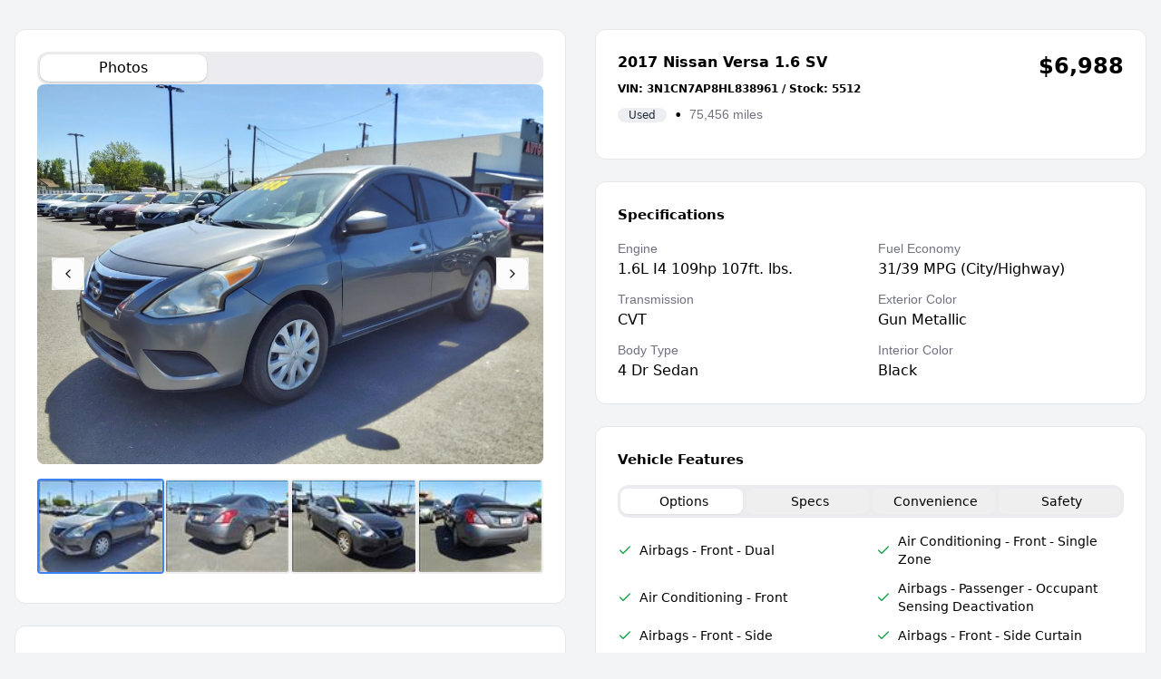

--- FILE ---
content_type: text/html; charset=utf-8
request_url: https://www.autofind.com/dealer/details/168711/3N1CN7AP8HL838961/
body_size: 229365
content:
<!DOCTYPE html>
<head>
    <meta charset="UTF-8">
    <meta name="viewport" content="width=device-width, initial-scale=1.0">
    <title>Vehicle Details</title>
    <script src="https://cdn.getauto.com/photos/imgs/tailwind.css"></script>
    <link rel="icon" type="image/x-icon" href="/favicon.ico">
</head>
<html>
<body class="bg-gray-100 font-sans">
    <style>
        .view-tabs [data-slot="tabs-trigger"] {
            position: relative;
            display: flex;
            align-items: center;
            justify-content: center;
            border-radius: 10px; /* Smaller rounding inside the container */
            padding: 0;
            margin: 0;
            height: 100%; /* Must fill the vertical space of the container */
            /* 3. Inactive/Default Styles */
            font-weight: 500;
            transition: all 0.2s ease-in-out;
            background-color: transparent;
            color: #717182;
            cursor: pointer;
            border: none;
            outline: none;
        }

            .view-tabs [data-slot="tabs-trigger"]:hover {
                background-color: transparent;
            }

            .view-tabs [data-slot="tabs-trigger"][data-state="active"] {
                /* 4. Active Tab Appearance (The White Segment) */
                background-color: #fff; /* White background to match image */
                color: #000; /* Dark text for active tab */
                box-shadow: 0 1px 3px rgba(0, 0, 0, 0.1), 0 1px 2px rgba(0, 0, 0, 0.06); /* Shadow for lift */
                /* Override existing styles to ensure consistency */
                border: none;
                padding: 0;
            }

        .data-field {
            /* Font and text settings for the entire block */
            font-family: 'Lato', sans-serif;
            font-weight: 400;
            font-style: normal; /* Regular */
            font-size: 13.67px;
            line-height: 20px;
            letter-spacing: 0;
            vertical-align: middle;
            color: #717182;
        }

        /* 1. Full screen overlay (Required for fixed popup display) */
        .modal-backdrop {
            position: fixed; /* Lifts it out of page flow */
            top: 0;
            left: 0;
            width: 100%;
            height: 100%;
            background: rgba(0, 0, 0, 0.5); /* Semi-transparent background */
            display: flex;
            justify-content: center;
            align-items: center;
            z-index: 9999; /* Ensures it's above all page content */
        }

        /* 2. The white content box */
        .modal-content {
            background: white;
            padding: 24px;
            border-radius: 8px; /* Based on SVG rx="8" */
            border: 1px solid #BBBBBB; /* Based on SVG stroke */
            box-shadow: 0 4px 12px rgba(0, 0, 0, 0.2);
            width: 483px;
            /*max-width: 450px;*/
            /*height: 184px;*/
        }

        /* Style for the success/error message text and icon alignment */
        .message-status {
            display: flex;
            align-items: center; /* Vertically centers the icon and text */
            padding: 15px 0;
            font-size: 16px;
            font-weight: 500;
            gap: 10px;
        }

            /* Specific style for success message text color */
            .message-status.success-text {
                color: #165018; /* Green */
            }

            /* Specific style for error message text color */
            .message-status.error-text {
                color: #DC2626;
            }

            .message-status svg {
                flex-shrink: 0;
            }


        /* Button container to align buttons to the right */
        .button-container {
            padding-top: 20px;
            text-align: right;
            display: block; /* Important for text-align to work */
        }

        /* Base style for both CLOSE/TRY AGAIN buttons */
        .modal-button-base {
            width: 70px;
            height: 34px;
            border-radius: 2px;
            border: none;
            cursor: pointer;
            /* padding: 10px 16px;*/
            font-size: 14px;
            font-weight: 500;
            outline: none;
            /* Removed margin-right from here to apply specifically to CANCEL */
        }

        .modal-button-tryagain {
            height: 34px;
            border-radius: 2px;
            border: none;
            cursor: pointer;
            padding: revert;
            font-size: 12px;
            font-weight: 700;
            outline: none;
        }
        /* Style for the dark TRY button */
        .modal-button-dark {
            background: #313036; /* Dark color matching the SVG */
            color: white;
        }

        /* Style for the CANCEL button (white background, grey text/border, and margin) */
        .modal-button-light {
            background: #fff;
            color: #313036;
            border: 1px solid #BBBBBB;
            margin-right: 10px; /* Adds space between CANCEL and TRY */
        }

        .model-header-test {
            font-family: 'Lato', sans-serif;
            font-weight: 700;
            font-style: normal;
            font-size: 14.75px;
            line-height: 24px;
            color: #222222;
        }

        .scrollbar-hide::-webkit-scrollbar {
            display: none;
        }

        .scrollbar-hide {
            -ms-overflow-style: none;
            scrollbar-width: none;
        }
        @media (max-width: 1024px) {
            .page {
                display: flex !important;
                flex-direction: column;
            }
            /* 1. Set the outer container to display: flex and stack children vertically */
            .grid-cols-1.lg\:grid-cols-2 {
                display: flex !important;
                flex-direction: column !important;
            }

            .space-y-6.mobile-clearfix-fix {
                display: contents;
            }
                /* 2. Remove the custom ordering on the outer columns */
                .space-y-6.mobile-clearfix-fix:first-child {
                    order: initial;
                }

                .space-y-6.mobile-clearfix-fix:last-child {
                    order: initial;
                }
            .vehicle-info {
                order: 1;
                margin-bottom: 1.5rem;
            }

            .photo-gallery {
                order: 2;
            }

            .dealer-info {
                order: 3;
            }

            .specifications {
                order: 4;
            }

            .vehicle-features {
                order: 5;
            }

            .seller-comments {
                order: 6;
            }

            .disclaimer {
                order: 7;
            }
        }
    </style>
    <div id="container">
        <div class="">
            <div class="">
                <div class="tailwind css-myl2ny css-exq74d css-gs60ek">
                    <div class="min-h-screen bg-gray-100">
                        <div class="container mx-auto px-4 py-8 max-w-7xl">
                            <!--<div class="grid grid-cols-1 lg:grid-cols-2 **gap-4** lg:gap-8 mb-12">-->
                            <div class="grid grid-cols-1 lg:grid-cols-2 **gap3** lg:gap-8 lg:mb-12">
                                <div class="space-y-6 mobile-clearfix-fix">
                                    <div data-slot="card" class="photo-gallery view-tabs bg-card text-card-foreground flex flex-col gap-6 rounded-xl border p-6" style="background: var(--Colors-Base-Colors-White, #FFFFFF);">
                                        <div dir="ltr" data-orientation="horizontal" data-slot="tabs" class="flex flex-col gap-2 w-full">
                                            <div role="tablist" aria-orientation="horizontal" data-slot="tabs-list"
                                                 class="bg-muted text-muted-foreground h-9 items-center justify-center rounded-xl p-[3px] grid w-full grid-cols-3"
                                                 tabindex="0" data-orientation="horizontal" style="outline: none; background-color: #ECECF0; ">
                                                <button type="button" role="tab" aria-selected="true" data-state="active" data-slot="tabs-trigger" aria-controls="radix-:r0:-content-gallery" id="radix-:r0:-trigger-gallery" class="tab-segment-style">Photos</button>

                                            </div>
                                            <div data-state="active" data-orientation="horizontal" role="tabpanel" aria-labelledby="radix-:r0:-trigger-gallery" id="radix-:r0:-content-gallery" tabindex="0" data-slot="tabs-content" class="flex-1 outline-none space-y-4" style="">
                                                <div class="relative">
                                                    <div class="aspect-video rounded-lg overflow-hidden bg-gray-100">
                                                        <img id="main-image"
                                                             src="https://cdn.getauto.com/photos/1/168711/1s/3N1CN7AP8HL838961-1s.jpg"
                                                             alt="2017 Nissan Versa 1.6 SV - main photo"
                                                             class="w-full h-full object-contain"
                                                             onerror="this.onerror=null; this.src='https://cdn.getauto.com/photos/imgs/notfoundThumbLg.jpg';">
                                                    </div>
                                                    <button id="prev-btn" class="absolute left-4 top-1/2 transform -translate-y-1/2 z-10">
                                                        <svg width="36" height="36" viewBox="0 0 36 36" fill="none" xmlns="http://www.w3.org/2000/svg">
                                                            <rect width="36" height="36" rx="8" fill="white" fill-opacity="0.8" />
                                                            <rect x="0.5" y="0.5" width="35" height="35" rx="7.5" stroke="black" stroke-opacity="0.1" />
                                                            <path d="M20 22L16 18L20 14" stroke="#0A0A0A" stroke-width="1.33333" stroke-linecap="round" stroke-linejoin="round" />
                                                        </svg>
                                                    </button>
                                                    <button id="next-btn" class="absolute right-4 top-1/2 transform -translate-y-1/2 z-10">
                                                        <svg width="36" height="36" viewBox="0 0 36 36" fill="none" xmlns="http://www.w3.org/2000/svg">
                                                            <rect width="36" height="36" rx="8" fill="white" fill-opacity="0.8" />
                                                            <rect x="0.5" y="0.5" width="35" height="35" rx="7.5" stroke="black" stroke-opacity="0.1" />
                                                            <path d="M16 22L20 18L16 14" stroke="#0A0A0A" stroke-width="1.33333" stroke-linecap="round" stroke-linejoin="round" />
                                                        </svg>
                                                    </button>
                                                </div>
                                                <div class="flex overflow-x-auto gap-2 snap-x snap-mandatory pb-2">
                                                    <button class="flex-shrink-0 w-1/4
                                                            aspect-video rounded overflow-hidden border-2 transition-colors border-transparent thumbnail-btn
                                                            snap-start cursor-grab active:cursor-grabbing
                                                            " data-main-image-url="https://cdn.getauto.com/photos/1/168711/1s/3N1CN7AP8HL838961-1s.jpg">
                                                        <img src="https://cdn.getauto.com/photos/1/168711/1t/3N1CN7AP8HL838961-1t.jpg" alt="2017 Nissan Versa 1.6 SV - thumbnail 1" class="w-full h-full object-contain thumbnail-img">
                                                    </button>
                                                    <button class="flex-shrink-0 w-1/4
                                                            aspect-video rounded overflow-hidden border-2 transition-colors border-transparent thumbnail-btn
                                                            snap-start cursor-grab active:cursor-grabbing
                                                            " data-main-image-url="https://cdn.getauto.com/photos/1/168711/2s/3N1CN7AP8HL838961-2s.jpg">
                                                        <img src="https://cdn.getauto.com/photos/1/168711/2t/3N1CN7AP8HL838961-2t.jpg" alt="2017 Nissan Versa 1.6 SV - thumbnail 2" class="w-full h-full object-contain thumbnail-img">
                                                    </button>
                                                    <button class="flex-shrink-0 w-1/4
                                                            aspect-video rounded overflow-hidden border-2 transition-colors border-transparent thumbnail-btn
                                                            snap-start cursor-grab active:cursor-grabbing
                                                            " data-main-image-url="https://cdn.getauto.com/photos/1/168711/3s/3N1CN7AP8HL838961-3s.jpg">
                                                        <img src="https://cdn.getauto.com/photos/1/168711/3t/3N1CN7AP8HL838961-3t.jpg" alt="2017 Nissan Versa 1.6 SV - thumbnail 3" class="w-full h-full object-contain thumbnail-img">
                                                    </button>
                                                    <button class="flex-shrink-0 w-1/4
                                                            aspect-video rounded overflow-hidden border-2 transition-colors border-transparent thumbnail-btn
                                                            snap-start cursor-grab active:cursor-grabbing
                                                            " data-main-image-url="https://cdn.getauto.com/photos/1/168711/4s/3N1CN7AP8HL838961-4s.jpg">
                                                        <img src="https://cdn.getauto.com/photos/1/168711/4t/3N1CN7AP8HL838961-4t.jpg" alt="2017 Nissan Versa 1.6 SV - thumbnail 4" class="w-full h-full object-contain thumbnail-img">
                                                    </button>
                                                    <button class="flex-shrink-0 w-1/4
                                                            aspect-video rounded overflow-hidden border-2 transition-colors border-transparent thumbnail-btn
                                                            snap-start cursor-grab active:cursor-grabbing
                                                            " data-main-image-url="https://cdn.getauto.com/photos/1/168711/5s/3N1CN7AP8HL838961-5s.jpg">
                                                        <img src="https://cdn.getauto.com/photos/1/168711/5t/3N1CN7AP8HL838961-5t.jpg" alt="2017 Nissan Versa 1.6 SV - thumbnail 5" class="w-full h-full object-contain thumbnail-img">
                                                    </button>
                                                    <button class="flex-shrink-0 w-1/4
                                                            aspect-video rounded overflow-hidden border-2 transition-colors border-transparent thumbnail-btn
                                                            snap-start cursor-grab active:cursor-grabbing
                                                            " data-main-image-url="https://cdn.getauto.com/photos/1/168711/6s/3N1CN7AP8HL838961-6s.jpg">
                                                        <img src="https://cdn.getauto.com/photos/1/168711/6t/3N1CN7AP8HL838961-6t.jpg" alt="2017 Nissan Versa 1.6 SV - thumbnail 6" class="w-full h-full object-contain thumbnail-img">
                                                    </button>
                                                    <button class="flex-shrink-0 w-1/4
                                                            aspect-video rounded overflow-hidden border-2 transition-colors border-transparent thumbnail-btn
                                                            snap-start cursor-grab active:cursor-grabbing
                                                            " data-main-image-url="https://cdn.getauto.com/photos/1/168711/7s/3N1CN7AP8HL838961-7s.jpg">
                                                        <img src="https://cdn.getauto.com/photos/1/168711/7t/3N1CN7AP8HL838961-7t.jpg" alt="2017 Nissan Versa 1.6 SV - thumbnail 7" class="w-full h-full object-contain thumbnail-img">
                                                    </button>
                                                    <button class="flex-shrink-0 w-1/4
                                                            aspect-video rounded overflow-hidden border-2 transition-colors border-transparent thumbnail-btn
                                                            snap-start cursor-grab active:cursor-grabbing
                                                            " data-main-image-url="https://cdn.getauto.com/photos/1/168711/8s/3N1CN7AP8HL838961-8s.jpg">
                                                        <img src="https://cdn.getauto.com/photos/1/168711/8t/3N1CN7AP8HL838961-8t.jpg" alt="2017 Nissan Versa 1.6 SV - thumbnail 8" class="w-full h-full object-contain thumbnail-img">
                                                    </button>
                                                    <button class="flex-shrink-0 w-1/4
                                                            aspect-video rounded overflow-hidden border-2 transition-colors border-transparent thumbnail-btn
                                                            snap-start cursor-grab active:cursor-grabbing
                                                            " data-main-image-url="https://cdn.getauto.com/photos/1/168711/9s/3N1CN7AP8HL838961-9s.jpg">
                                                        <img src="https://cdn.getauto.com/photos/1/168711/9t/3N1CN7AP8HL838961-9t.jpg" alt="2017 Nissan Versa 1.6 SV - thumbnail 9" class="w-full h-full object-contain thumbnail-img">
                                                    </button>
                                                    <button class="flex-shrink-0 w-1/4
                                                            aspect-video rounded overflow-hidden border-2 transition-colors border-transparent thumbnail-btn
                                                            snap-start cursor-grab active:cursor-grabbing
                                                            " data-main-image-url="https://cdn.getauto.com/photos/1/168711/10s/3N1CN7AP8HL838961-10s.jpg">
                                                        <img src="https://cdn.getauto.com/photos/1/168711/10t/3N1CN7AP8HL838961-10t.jpg" alt="2017 Nissan Versa 1.6 SV - thumbnail 10" class="w-full h-full object-contain thumbnail-img">
                                                    </button>
                                                    <button class="flex-shrink-0 w-1/4
                                                            aspect-video rounded overflow-hidden border-2 transition-colors border-transparent thumbnail-btn
                                                            snap-start cursor-grab active:cursor-grabbing
                                                            " data-main-image-url="https://cdn.getauto.com/photos/1/168711/11s/3N1CN7AP8HL838961-11s.jpg">
                                                        <img src="https://cdn.getauto.com/photos/1/168711/11t/3N1CN7AP8HL838961-11t.jpg" alt="2017 Nissan Versa 1.6 SV - thumbnail 11" class="w-full h-full object-contain thumbnail-img">
                                                    </button>
                                                    <button class="flex-shrink-0 w-1/4
                                                            aspect-video rounded overflow-hidden border-2 transition-colors border-transparent thumbnail-btn
                                                            snap-start cursor-grab active:cursor-grabbing
                                                            " data-main-image-url="https://cdn.getauto.com/photos/1/168711/12s/3N1CN7AP8HL838961-12s.jpg">
                                                        <img src="https://cdn.getauto.com/photos/1/168711/12t/3N1CN7AP8HL838961-12t.jpg" alt="2017 Nissan Versa 1.6 SV - thumbnail 12" class="w-full h-full object-contain thumbnail-img">
                                                    </button>
                                                    <button class="flex-shrink-0 w-1/4
                                                            aspect-video rounded overflow-hidden border-2 transition-colors border-transparent thumbnail-btn
                                                            snap-start cursor-grab active:cursor-grabbing
                                                            " data-main-image-url="https://cdn.getauto.com/photos/1/168711/13s/3N1CN7AP8HL838961-13s.jpg">
                                                        <img src="https://cdn.getauto.com/photos/1/168711/13t/3N1CN7AP8HL838961-13t.jpg" alt="2017 Nissan Versa 1.6 SV - thumbnail 13" class="w-full h-full object-contain thumbnail-img">
                                                    </button>
                                                </div>
                                            </div>
                                            <div data-state="inactive" data-orientation="horizontal" role="tabpanel"
                                                 aria-labelledby="radix-:r0:-trigger-360" id="radix-:r0:-content-360"
                                                 tabindex="0" data-slot="tabs-content" class="flex-1 outline-none space-y-4 hidden">
                                            </div>
                                            <div data-state="inactive" data-orientation="horizontal" role="tabpanel"
                                                 aria-labelledby="radix-:r0:-trigger-video" id="radix-:r0:-content-video"
                                                 tabindex="0" data-slot="tabs-content" class="flex-1 outline-none space-y-4 hidden">
                                            </div>
                                        </div>
                                    </div>
                                    <div data-slot="card" class="dealer-info bg-card text-card-foreground flex flex-col gap-6 rounded-xl border p-6" style="background: var(--Colors-Base-Colors-White, #FFFFFF);">
                                        <h3 class="font-bold mb-4" style="font-size: 15px; line-height: 24px;">Dealer Information</h3>
                                        <div class="space-y-4 mb-6">
                                            <div>
                                                <div class="text-sm text-muted-foreground data-field">Dealer Name</div>
                                                <div class="font-medium">Bruce Kirkhams Auto World</div>
                                            </div>
                                            <div class="flex items-center gap-2">
                                                <!-- Icon column -->
                                                <div class="flex-shrink-0">
                                                    <svg xmlns="http://www.w3.org/2000/svg" width="16" height="17" viewBox="0 0 16 17" fill="none">
                                                        <path d="M13.3332 7.58626C13.3332 10.9149 9.6405 14.3816 8.4005 15.4523C8.28499 15.5391 8.14437 15.5861 7.99984 15.5861C7.85531 15.5861 7.71469 15.5391 7.59917 15.4523C6.35917 14.3816 2.6665 10.9149 2.6665 7.58626C2.6665 6.17178 3.22841 4.81522 4.2286 3.81503C5.2288 2.81483 6.58535 2.25293 7.99984 2.25293C9.41433 2.25293 10.7709 2.81483 11.7711 3.81503C12.7713 4.81522 13.3332 6.17178 13.3332 7.58626Z" stroke="#717182" stroke-width="1.33333" stroke-linecap="round" stroke-linejoin="round" />
                                                        <path d="M8 9.58691C9.10457 9.58691 10 8.69148 10 7.58691C10 6.48234 9.10457 5.58691 8 5.58691C6.89543 5.58691 6 6.48234 6 7.58691C6 8.69148 6.89543 9.58691 8 9.58691Z" stroke="#717182" stroke-width="1.33333" stroke-linecap="round" stroke-linejoin="round" />
                                                    </svg>
                                                </div>

                                                <!-- Text column -->
                                                <div class="flex flex-col">
                                                    <div class="text-sm text-muted-foreground data-field">Address</div>
                                                    <div class="font-medium">1719 S 1st ST., Yakima, WA 98901</div>
                                                </div>
                                            </div>
                                            <div class="flex items-center gap-2">
                                                <!-- Icon column -->
                                                <div class="flex-shrink-0">
                                                    <svg xmlns="http://www.w3.org/2000/svg" width="16" height="17" viewBox="0 0 16 17" fill="none">
                                                        <path d="M9.2215 11.9649C9.35918 12.0282 9.5143 12.0426 9.66129 12.0059C9.80828 11.9692 9.93839 11.8835 10.0302 11.7629L10.2668 11.4529C10.391 11.2873 10.5521 11.1529 10.7372 11.0604C10.9224 10.9678 11.1265 10.9196 11.3335 10.9196H13.3335C13.6871 10.9196 14.0263 11.0601 14.2763 11.3101C14.5264 11.5602 14.6668 11.8993 14.6668 12.2529V14.2529C14.6668 14.6066 14.5264 14.9457 14.2763 15.1957C14.0263 15.4458 13.6871 15.5863 13.3335 15.5863C10.1509 15.5863 7.09865 14.322 4.84821 12.0715C2.59778 9.82111 1.3335 6.76886 1.3335 3.58626C1.3335 3.23264 1.47397 2.8935 1.72402 2.64345C1.97407 2.39341 2.31321 2.25293 2.66683 2.25293H4.66683C5.02045 2.25293 5.35959 2.39341 5.60964 2.64345C5.85969 2.8935 6.00016 3.23264 6.00016 3.58626V5.58626C6.00016 5.79326 5.95197 5.99741 5.8594 6.18255C5.76683 6.36769 5.63242 6.52873 5.46683 6.65293L5.15483 6.88693C5.03244 6.98038 4.94618 7.11332 4.91069 7.26316C4.8752 7.41301 4.89268 7.57051 4.96016 7.70893C5.87128 9.55951 7.36978 11.0561 9.2215 11.9649Z" stroke="#717182" stroke-width="1.33333" stroke-linecap="round" stroke-linejoin="round" />
                                                    </svg>
                                                </div>

                                                <!-- Text column -->
                                                <div class="flex flex-col">
                                                    <div class="text-sm text-muted-foreground data-field">Phone</div>
                                                    <div class="font-medium">(509) 454-8218</div>
                                                </div>
                                            </div>
                                            <div class="flex items-center gap-2">
                                                <!-- Icon column -->
                                                <div class="flex-shrink-0">
                                                    <svg xmlns="http://www.w3.org/2000/svg" width="16" height="17" viewBox="0 0 16 17" fill="none">
                                                        <path d="M8.00016 15.5863C11.6821 15.5863 14.6668 12.6015 14.6668 8.9196C14.6668 5.2377 11.6821 2.25293 8.00016 2.25293C4.31826 2.25293 1.3335 5.2377 1.3335 8.9196C1.3335 12.6015 4.31826 15.5863 8.00016 15.5863Z" stroke="#717182" stroke-width="1.33333" stroke-linecap="round" stroke-linejoin="round" />
                                                        <path d="M8.00016 2.25293C6.28832 4.05037 5.3335 6.43742 5.3335 8.9196C5.3335 11.4018 6.28832 13.7888 8.00016 15.5863C9.71201 13.7888 10.6668 11.4018 10.6668 8.9196C10.6668 6.43742 9.71201 4.05037 8.00016 2.25293Z" stroke="#717182" stroke-width="1.33333" stroke-linecap="round" stroke-linejoin="round" />
                                                        <path d="M1.3335 8.91992H14.6668" stroke="#717182" stroke-width="1.33333" stroke-linecap="round" stroke-linejoin="round" />
                                                    </svg>
                                                </div>

                                                <!-- Text column -->
                                                <div class="flex flex-col">
                                                    <div class="text-sm text-muted-foreground data-field">Website</div>
                                                    <div class="font-medium"></div>
                                                </div>
                                            </div>
                                            <div class="border-t pt-4 text-center">
                                                <h4 class="mb-2">Interested in this vehicle?</h4>
                                                <p class="text-muted-foreground data-field mb-4">Get in touch for more information or to schedule a viewing.</p>
                                                <div class="flex flex-col gap-3 justify-center items-center">
                                                    <!-- CARFAX link placed on top, as requested -->

                                                    <button data-slot="dialog-trigger"
                                                            class="inline-flex items-center justify-center
                                                                bg-[#030213] text-white
                                                                font-medium py-3 px-6
                                                                rounded-xl shadow-lg
                                                                hover:bg-gray-800 transition-colors">
                                                        Contact Dealer
                                                    </button>
                                                </div>
                                            </div>
                                        </div>
                                    </div>
                                    <div data-slot="card" class="seller-comments bg-card text-card-foreground flex flex-col gap-6 rounded-xl border p-6" style="background: var(--Colors-Base-Colors-White, #FFFFFF); ">
                                        <h3 class="font-bold mb-4" style="font-size: 15.13px; line-height: 24px;">Seller's Description &amp; Comments</h3>
                                        <div class="space-y-4 text-sm leading-relaxed">
                                            <p></p>
                                        </div>
                                    </div>
                                </div>
                                <div class="space-y-6 mobile-clearfix-fix">
                                    <div data-slot="card" class="vehicle-info bg-card text-card-foreground flex flex-col lg:gap-6 rounded-xl border p-6" style="background: var(--Colors-Base-Colors-White, #FFFFFF);">
                                        <div class="flex flex-col space-y-4">
                                            <div class="flex items-start justify-between">
                                                <div>
                                                    <div class="mb-2 font-bold" style="font-size: 16px; line-height: 24px;">2017 Nissan Versa 1.6 SV</div>
                                                    <div class="mb-2 font-bold" style="font-size: 12px; ">VIN: 3N1CN7AP8HL838961 / Stock: 5512 </div>
                                                    <div class="flex items-center space-x-2 mb-3">
                                                        <span data-slot="badge"
                                                              class="inline-flex items-center bg-[#ECEEF2] text-gray-800 px-3 rounded-lg text-xs font-medium"> Used </span>
                                                        <span class="text-muted-foreground">•</span>
                                                        <span class="text-muted-foreground data-field">75,456 miles</span>
                                                    </div>
                                                </div>
                                                <div class="text-right">
                                                    <div class="text-2xl font-semibold">$6,988</div>
                                                </div>
                                            </div>
                                        </div>
                                    </div>
                                    <div data-slot="card" class="specifications bg-card text-card-foreground flex flex-col gap-6 rounded-xl border p-6" style="background: var(--Colors-Base-Colors-White, #FFFFFF);">
                                        <h3 class="font-bold mb-4" style="font-size: 14.75px; line-height: 24px;">Specifications</h3>
                                        <div class="grid grid-cols-1 md:grid-cols-2 gap-4">
                                            <div class="space-y-3">
                                                <div><div class="text-sm text-muted-foreground data-field">Engine</div><div class="font-medium">1.6L I4 109hp 107ft. lbs.</div></div>
                                                <div><div class="text-sm text-muted-foreground data-field">Transmission</div><div class="font-medium">CVT</div></div>
                                                <div><div class="text-sm text-muted-foreground data-field">Body Type</div><div class="font-medium">4 Dr Sedan</div></div>
                                            </div>
                                            <div class="space-y-3">
                                                <div><div class="text-sm text-muted-foreground data-field">Fuel Economy</div><div class="font-medium">31/39 MPG (City/Highway)</div></div>
                                                <div><div class="text-sm text-muted-foreground data-field">Exterior Color</div><div class="font-medium">Gun Metallic</div></div>
                                                <div><div class="text-sm text-muted-foreground data-field">Interior Color</div><div class="font-medium">Black</div></div>
                                            </div>
                                        </div>
                                    </div>
                                    <div data-slot="card" class="vehicle-features bg-card text-card-foreground flex flex-col gap-6 rounded-xl border p-6" style="background: var(--Colors-Base-Colors-White, #FFFFFF);">
                                        <h3 class="font-bold mb-4" style="font-size: 15.13px; line-height: 24px;">Vehicle Features</h3>
                                        <div dir="ltr" data-orientation="horizontal" data-slot="tabs" class="flex flex-col gap-2 w-full">
                                            <div role="tablist" aria-orientation="horizontal" data-slot="tabs-list"
                                                 class="bg-muted text-muted-foreground h-9 items-center rounded-xl p-[3px] w-full flex justify-center md:justify-center lg:grid lg:grid-cols-4
                                                 overflow-x-auto whitespace-nowrap scrollbar-hide scroll-smooth gap-1"
                                                 tabindex="0" data-orientation="horizontal"
                                                 style="outline: none; background-color: #ECECF0;">
                                                <button type="button"
                                                        role="tab"
                                                        aria-selected="True"
                                                        aria-controls="radix-:r7:-content-options"
                                                        data-state="active"
                                                        id="radix-:r7:-trigger-options"
                                                        data-slot="tabs-trigger"
                                                        class="flex-shrink-0 transition-colors rounded-lg py-1 px-[0.75rem] pr-[0.5rem]
                                                        text-sm font-medium
                                                        focus-visible:outline-none focus-visible:ring-2
                                                        focus-visible:ring-ring focus-visible:ring-offset-2
                                                        ring-offset-background
                                                        disabled:opacity-50 disabled:pointer-events-none
                                                        data-[state=active]:bg-white data-[state=active]:shadow-sm">
                                                    Options
                                                </button>
                                                <button type="button"
                                                        role="tab"
                                                        aria-selected="False"
                                                        aria-controls="radix-:r7:-content-specs"
                                                        data-state="inactive"
                                                        id="radix-:r7:-trigger-specs"
                                                        data-slot="tabs-trigger"
                                                        class="flex-shrink-0 transition-colors rounded-lg py-1 px-[0.75rem] pr-[0.5rem]
                                                        text-sm font-medium
                                                        focus-visible:outline-none focus-visible:ring-2
                                                        focus-visible:ring-ring focus-visible:ring-offset-2
                                                        ring-offset-background
                                                        disabled:opacity-50 disabled:pointer-events-none
                                                        data-[state=active]:bg-white data-[state=active]:shadow-sm">
                                                    Specs
                                                </button>
                                                <button type="button"
                                                        role="tab"
                                                        aria-selected="False"
                                                        aria-controls="radix-:r7:-content-convenience"
                                                        data-state="inactive"
                                                        id="radix-:r7:-trigger-convenience"
                                                        data-slot="tabs-trigger"
                                                        class="flex-shrink-0 transition-colors rounded-lg py-1 px-[0.75rem] pr-[0.5rem]
                                                        text-sm font-medium
                                                        focus-visible:outline-none focus-visible:ring-2
                                                        focus-visible:ring-ring focus-visible:ring-offset-2
                                                        ring-offset-background
                                                        disabled:opacity-50 disabled:pointer-events-none
                                                        data-[state=active]:bg-white data-[state=active]:shadow-sm">
                                                    Convenience
                                                </button>
                                                <button type="button"
                                                        role="tab"
                                                        aria-selected="False"
                                                        aria-controls="radix-:r7:-content-safety"
                                                        data-state="inactive"
                                                        id="radix-:r7:-trigger-safety"
                                                        data-slot="tabs-trigger"
                                                        class="flex-shrink-0 transition-colors rounded-lg py-1 px-[0.75rem] pr-[0.5rem]
                                                        text-sm font-medium
                                                        focus-visible:outline-none focus-visible:ring-2
                                                        focus-visible:ring-ring focus-visible:ring-offset-2
                                                        ring-offset-background
                                                        disabled:opacity-50 disabled:pointer-events-none
                                                        data-[state=active]:bg-white data-[state=active]:shadow-sm">
                                                    Safety
                                                </button>
                                            </div>
                                            <div data-state="active" data-orientation="horizontal" role="tabpanel" aria-labelledby="radix-:r7:-trigger-options" id="radix-:r7:-content-options" tabindex="0" data-slot="tabs-content" class="flex-1 outline-none mt-4" >
                                                <div class="grid grid-cols-1 md:grid-cols-2 gap-3">
                                                    <div class="flex items-center space-x-2">
                                                        <svg xmlns="http://www.w3.org/2000/svg" width="24" height="24" viewBox="0 0 24 24" fill="none" stroke="currentColor" stroke-width="2" stroke-linecap="round" stroke-linejoin="round" class="lucide lucide-check h-4 w-4 text-green-600 flex-shrink-0" aria-hidden="true">
                                                            <path d="M20 6 9 17l-5-5"></path>
                                                        </svg>
                                                        <span class="text-sm">Airbags - Front - Dual</span>
                                                    </div>
                                                    <div class="flex items-center space-x-2">
                                                        <svg xmlns="http://www.w3.org/2000/svg" width="24" height="24" viewBox="0 0 24 24" fill="none" stroke="currentColor" stroke-width="2" stroke-linecap="round" stroke-linejoin="round" class="lucide lucide-check h-4 w-4 text-green-600 flex-shrink-0" aria-hidden="true">
                                                            <path d="M20 6 9 17l-5-5"></path>
                                                        </svg>
                                                        <span class="text-sm">Air Conditioning - Front - Single Zone</span>
                                                    </div>
                                                    <div class="flex items-center space-x-2">
                                                        <svg xmlns="http://www.w3.org/2000/svg" width="24" height="24" viewBox="0 0 24 24" fill="none" stroke="currentColor" stroke-width="2" stroke-linecap="round" stroke-linejoin="round" class="lucide lucide-check h-4 w-4 text-green-600 flex-shrink-0" aria-hidden="true">
                                                            <path d="M20 6 9 17l-5-5"></path>
                                                        </svg>
                                                        <span class="text-sm">Air Conditioning - Front</span>
                                                    </div>
                                                    <div class="flex items-center space-x-2">
                                                        <svg xmlns="http://www.w3.org/2000/svg" width="24" height="24" viewBox="0 0 24 24" fill="none" stroke="currentColor" stroke-width="2" stroke-linecap="round" stroke-linejoin="round" class="lucide lucide-check h-4 w-4 text-green-600 flex-shrink-0" aria-hidden="true">
                                                            <path d="M20 6 9 17l-5-5"></path>
                                                        </svg>
                                                        <span class="text-sm">Airbags - Passenger - Occupant Sensing Deactivation</span>
                                                    </div>
                                                    <div class="flex items-center space-x-2">
                                                        <svg xmlns="http://www.w3.org/2000/svg" width="24" height="24" viewBox="0 0 24 24" fill="none" stroke="currentColor" stroke-width="2" stroke-linecap="round" stroke-linejoin="round" class="lucide lucide-check h-4 w-4 text-green-600 flex-shrink-0" aria-hidden="true">
                                                            <path d="M20 6 9 17l-5-5"></path>
                                                        </svg>
                                                        <span class="text-sm">Airbags - Front - Side</span>
                                                    </div>
                                                    <div class="flex items-center space-x-2">
                                                        <svg xmlns="http://www.w3.org/2000/svg" width="24" height="24" viewBox="0 0 24 24" fill="none" stroke="currentColor" stroke-width="2" stroke-linecap="round" stroke-linejoin="round" class="lucide lucide-check h-4 w-4 text-green-600 flex-shrink-0" aria-hidden="true">
                                                            <path d="M20 6 9 17l-5-5"></path>
                                                        </svg>
                                                        <span class="text-sm">Airbags - Front - Side Curtain</span>
                                                    </div>
                                                    <div class="flex items-center space-x-2">
                                                        <svg xmlns="http://www.w3.org/2000/svg" width="24" height="24" viewBox="0 0 24 24" fill="none" stroke="currentColor" stroke-width="2" stroke-linecap="round" stroke-linejoin="round" class="lucide lucide-check h-4 w-4 text-green-600 flex-shrink-0" aria-hidden="true">
                                                            <path d="M20 6 9 17l-5-5"></path>
                                                        </svg>
                                                        <span class="text-sm">Armrests - Drivers Seat</span>
                                                    </div>
                                                    <div class="flex items-center space-x-2">
                                                        <svg xmlns="http://www.w3.org/2000/svg" width="24" height="24" viewBox="0 0 24 24" fill="none" stroke="currentColor" stroke-width="2" stroke-linecap="round" stroke-linejoin="round" class="lucide lucide-check h-4 w-4 text-green-600 flex-shrink-0" aria-hidden="true">
                                                            <path d="M20 6 9 17l-5-5"></path>
                                                        </svg>
                                                        <span class="text-sm">Emergency Interior Trunk Release</span>
                                                    </div>
                                                    <div class="flex items-center space-x-2">
                                                        <svg xmlns="http://www.w3.org/2000/svg" width="24" height="24" viewBox="0 0 24 24" fill="none" stroke="currentColor" stroke-width="2" stroke-linecap="round" stroke-linejoin="round" class="lucide lucide-check h-4 w-4 text-green-600 flex-shrink-0" aria-hidden="true">
                                                            <path d="M20 6 9 17l-5-5"></path>
                                                        </svg>
                                                        <span class="text-sm">Audio - Antenna: Mast</span>
                                                    </div>
                                                    <div class="flex items-center space-x-2">
                                                        <svg xmlns="http://www.w3.org/2000/svg" width="24" height="24" viewBox="0 0 24 24" fill="none" stroke="currentColor" stroke-width="2" stroke-linecap="round" stroke-linejoin="round" class="lucide lucide-check h-4 w-4 text-green-600 flex-shrink-0" aria-hidden="true">
                                                            <path d="M20 6 9 17l-5-5"></path>
                                                        </svg>
                                                        <span class="text-sm">Power Brakes</span>
                                                    </div>
                                                    <div class="flex items-center space-x-2">
                                                        <svg xmlns="http://www.w3.org/2000/svg" width="24" height="24" viewBox="0 0 24 24" fill="none" stroke="currentColor" stroke-width="2" stroke-linecap="round" stroke-linejoin="round" class="lucide lucide-check h-4 w-4 text-green-600 flex-shrink-0" aria-hidden="true">
                                                            <path d="M20 6 9 17l-5-5"></path>
                                                        </svg>
                                                        <span class="text-sm">Airbags - Rear - Side Curtain</span>
                                                    </div>
                                                    <div class="flex items-center space-x-2">
                                                        <svg xmlns="http://www.w3.org/2000/svg" width="24" height="24" viewBox="0 0 24 24" fill="none" stroke="currentColor" stroke-width="2" stroke-linecap="round" stroke-linejoin="round" class="lucide lucide-check h-4 w-4 text-green-600 flex-shrink-0" aria-hidden="true">
                                                            <path d="M20 6 9 17l-5-5"></path>
                                                        </svg>
                                                        <span class="text-sm">Audio MP3 Player: CD MP3 Playback</span>
                                                    </div>
                                                    <div class="flex items-center space-x-2">
                                                        <svg xmlns="http://www.w3.org/2000/svg" width="24" height="24" viewBox="0 0 24 24" fill="none" stroke="currentColor" stroke-width="2" stroke-linecap="round" stroke-linejoin="round" class="lucide lucide-check h-4 w-4 text-green-600 flex-shrink-0" aria-hidden="true">
                                                            <path d="M20 6 9 17l-5-5"></path>
                                                        </svg>
                                                        <span class="text-sm">Audio Auxiliary Input: USB</span>
                                                    </div>
                                                    <div class="flex items-center space-x-2">
                                                        <svg xmlns="http://www.w3.org/2000/svg" width="24" height="24" viewBox="0 0 24 24" fill="none" stroke="currentColor" stroke-width="2" stroke-linecap="round" stroke-linejoin="round" class="lucide lucide-check h-4 w-4 text-green-600 flex-shrink-0" aria-hidden="true">
                                                            <path d="M20 6 9 17l-5-5"></path>
                                                        </svg>
                                                        <span class="text-sm">Audio Auxiliary Input: Jack</span>
                                                    </div>
                                                    <div class="flex items-center space-x-2">
                                                        <svg xmlns="http://www.w3.org/2000/svg" width="24" height="24" viewBox="0 0 24 24" fill="none" stroke="currentColor" stroke-width="2" stroke-linecap="round" stroke-linejoin="round" class="lucide lucide-check h-4 w-4 text-green-600 flex-shrink-0" aria-hidden="true">
                                                            <path d="M20 6 9 17l-5-5"></path>
                                                        </svg>
                                                        <span class="text-sm">Audio In-Dash CD: Single Disc</span>
                                                    </div>
                                                    <div class="flex items-center space-x-2">
                                                        <svg xmlns="http://www.w3.org/2000/svg" width="24" height="24" viewBox="0 0 24 24" fill="none" stroke="currentColor" stroke-width="2" stroke-linecap="round" stroke-linejoin="round" class="lucide lucide-check h-4 w-4 text-green-600 flex-shrink-0" aria-hidden="true">
                                                            <path d="M20 6 9 17l-5-5"></path>
                                                        </svg>
                                                        <span class="text-sm">Audio Auxiliary Input: IPod/IPhone Integration</span>
                                                    </div>
                                                    <div class="flex items-center space-x-2">
                                                        <svg xmlns="http://www.w3.org/2000/svg" width="24" height="24" viewBox="0 0 24 24" fill="none" stroke="currentColor" stroke-width="2" stroke-linecap="round" stroke-linejoin="round" class="lucide lucide-check h-4 w-4 text-green-600 flex-shrink-0" aria-hidden="true">
                                                            <path d="M20 6 9 17l-5-5"></path>
                                                        </svg>
                                                        <span class="text-sm">Audio - Radio Data System</span>
                                                    </div>
                                                    <div class="flex items-center space-x-2">
                                                        <svg xmlns="http://www.w3.org/2000/svg" width="24" height="24" viewBox="0 0 24 24" fill="none" stroke="currentColor" stroke-width="2" stroke-linecap="round" stroke-linejoin="round" class="lucide lucide-check h-4 w-4 text-green-600 flex-shrink-0" aria-hidden="true">
                                                            <path d="M20 6 9 17l-5-5"></path>
                                                        </svg>
                                                        <span class="text-sm">Audio - Radio: AM/FM</span>
                                                    </div>
                                                    <div class="flex items-center space-x-2">
                                                        <svg xmlns="http://www.w3.org/2000/svg" width="24" height="24" viewBox="0 0 24 24" fill="none" stroke="currentColor" stroke-width="2" stroke-linecap="round" stroke-linejoin="round" class="lucide lucide-check h-4 w-4 text-green-600 flex-shrink-0" aria-hidden="true">
                                                            <path d="M20 6 9 17l-5-5"></path>
                                                        </svg>
                                                        <span class="text-sm">Floor Material, Carpet</span>
                                                    </div>
                                                    <div class="flex items-center space-x-2">
                                                        <svg xmlns="http://www.w3.org/2000/svg" width="24" height="24" viewBox="0 0 24 24" fill="none" stroke="currentColor" stroke-width="2" stroke-linecap="round" stroke-linejoin="round" class="lucide lucide-check h-4 w-4 text-green-600 flex-shrink-0" aria-hidden="true">
                                                            <path d="M20 6 9 17l-5-5"></path>
                                                        </svg>
                                                        <span class="text-sm">Front Brakes, Ventilated Disc</span>
                                                    </div>
                                                    <div class="flex items-center space-x-2">
                                                        <svg xmlns="http://www.w3.org/2000/svg" width="24" height="24" viewBox="0 0 24 24" fill="none" stroke="currentColor" stroke-width="2" stroke-linecap="round" stroke-linejoin="round" class="lucide lucide-check h-4 w-4 text-green-600 flex-shrink-0" aria-hidden="true">
                                                            <path d="M20 6 9 17l-5-5"></path>
                                                        </svg>
                                                        <span class="text-sm">Assist Handle, Front</span>
                                                    </div>
                                                    <div class="flex items-center space-x-2">
                                                        <svg xmlns="http://www.w3.org/2000/svg" width="24" height="24" viewBox="0 0 24 24" fill="none" stroke="currentColor" stroke-width="2" stroke-linecap="round" stroke-linejoin="round" class="lucide lucide-check h-4 w-4 text-green-600 flex-shrink-0" aria-hidden="true">
                                                            <path d="M20 6 9 17l-5-5"></path>
                                                        </svg>
                                                        <span class="text-sm">Braking Assist</span>
                                                    </div>
                                                    <div class="flex items-center space-x-2">
                                                        <svg xmlns="http://www.w3.org/2000/svg" width="24" height="24" viewBox="0 0 24 24" fill="none" stroke="currentColor" stroke-width="2" stroke-linecap="round" stroke-linejoin="round" class="lucide lucide-check h-4 w-4 text-green-600 flex-shrink-0" aria-hidden="true">
                                                            <path d="M20 6 9 17l-5-5"></path>
                                                        </svg>
                                                        <span class="text-sm">Floor Material, Cargo Area Carpet</span>
                                                    </div>
                                                    <div class="flex items-center space-x-2">
                                                        <svg xmlns="http://www.w3.org/2000/svg" width="24" height="24" viewBox="0 0 24 24" fill="none" stroke="currentColor" stroke-width="2" stroke-linecap="round" stroke-linejoin="round" class="lucide lucide-check h-4 w-4 text-green-600 flex-shrink-0" aria-hidden="true">
                                                            <path d="M20 6 9 17l-5-5"></path>
                                                        </svg>
                                                        <span class="text-sm">Audio - Speed Sensitive Volume Control</span>
                                                    </div>
                                                    <div class="flex items-center space-x-2">
                                                        <svg xmlns="http://www.w3.org/2000/svg" width="24" height="24" viewBox="0 0 24 24" fill="none" stroke="currentColor" stroke-width="2" stroke-linecap="round" stroke-linejoin="round" class="lucide lucide-check h-4 w-4 text-green-600 flex-shrink-0" aria-hidden="true">
                                                            <path d="M20 6 9 17l-5-5"></path>
                                                        </svg>
                                                        <span class="text-sm">Cargo Area Light</span>
                                                    </div>
                                                    <div class="flex items-center space-x-2">
                                                        <svg xmlns="http://www.w3.org/2000/svg" width="24" height="24" viewBox="0 0 24 24" fill="none" stroke="currentColor" stroke-width="2" stroke-linecap="round" stroke-linejoin="round" class="lucide lucide-check h-4 w-4 text-green-600 flex-shrink-0" aria-hidden="true">
                                                            <path d="M20 6 9 17l-5-5"></path>
                                                        </svg>
                                                        <span class="text-sm">Child Seat Anchors, LATCH System</span>
                                                    </div>
                                                    <div class="flex items-center space-x-2">
                                                        <svg xmlns="http://www.w3.org/2000/svg" width="24" height="24" viewBox="0 0 24 24" fill="none" stroke="currentColor" stroke-width="2" stroke-linecap="round" stroke-linejoin="round" class="lucide lucide-check h-4 w-4 text-green-600 flex-shrink-0" aria-hidden="true">
                                                            <path d="M20 6 9 17l-5-5"></path>
                                                        </svg>
                                                        <span class="text-sm">Reading Lights, Front</span>
                                                    </div>
                                                    <div class="flex items-center space-x-2">
                                                        <svg xmlns="http://www.w3.org/2000/svg" width="24" height="24" viewBox="0 0 24 24" fill="none" stroke="currentColor" stroke-width="2" stroke-linecap="round" stroke-linejoin="round" class="lucide lucide-check h-4 w-4 text-green-600 flex-shrink-0" aria-hidden="true">
                                                            <path d="M20 6 9 17l-5-5"></path>
                                                        </svg>
                                                        <span class="text-sm">Child Safety Locks</span>
                                                    </div>
                                                    <div class="flex items-center space-x-2">
                                                        <svg xmlns="http://www.w3.org/2000/svg" width="24" height="24" viewBox="0 0 24 24" fill="none" stroke="currentColor" stroke-width="2" stroke-linecap="round" stroke-linejoin="round" class="lucide lucide-check h-4 w-4 text-green-600 flex-shrink-0" aria-hidden="true">
                                                            <path d="M20 6 9 17l-5-5"></path>
                                                        </svg>
                                                        <span class="text-sm">Audio System, 4 Speakers</span>
                                                    </div>
                                                    <div class="flex items-center space-x-2">
                                                        <svg xmlns="http://www.w3.org/2000/svg" width="24" height="24" viewBox="0 0 24 24" fill="none" stroke="currentColor" stroke-width="2" stroke-linecap="round" stroke-linejoin="round" class="lucide lucide-check h-4 w-4 text-green-600 flex-shrink-0" aria-hidden="true">
                                                            <path d="M20 6 9 17l-5-5"></path>
                                                        </svg>
                                                        <span class="text-sm">ABS Brakes (4-Wheel)</span>
                                                    </div>
                                                    <div class="flex items-center space-x-2">
                                                        <svg xmlns="http://www.w3.org/2000/svg" width="24" height="24" viewBox="0 0 24 24" fill="none" stroke="currentColor" stroke-width="2" stroke-linecap="round" stroke-linejoin="round" class="lucide lucide-check h-4 w-4 text-green-600 flex-shrink-0" aria-hidden="true">
                                                            <path d="M20 6 9 17l-5-5"></path>
                                                        </svg>
                                                        <span class="text-sm">Electronic Brakeforce Distribution</span>
                                                    </div>
                                                    <div class="flex items-center space-x-2">
                                                        <svg xmlns="http://www.w3.org/2000/svg" width="24" height="24" viewBox="0 0 24 24" fill="none" stroke="currentColor" stroke-width="2" stroke-linecap="round" stroke-linejoin="round" class="lucide lucide-check h-4 w-4 text-green-600 flex-shrink-0" aria-hidden="true">
                                                            <path d="M20 6 9 17l-5-5"></path>
                                                        </svg>
                                                        <span class="text-sm">Rear Brakes, Drum</span>
                                                    </div>
                                                    <div class="flex items-center space-x-2">
                                                        <svg xmlns="http://www.w3.org/2000/svg" width="24" height="24" viewBox="0 0 24 24" fill="none" stroke="currentColor" stroke-width="2" stroke-linecap="round" stroke-linejoin="round" class="lucide lucide-check h-4 w-4 text-green-600 flex-shrink-0" aria-hidden="true">
                                                            <path d="M20 6 9 17l-5-5"></path>
                                                        </svg>
                                                        <span class="text-sm">Assist Handle, Rear</span>
                                                    </div>
                                                    <div class="flex items-center space-x-2">
                                                        <svg xmlns="http://www.w3.org/2000/svg" width="24" height="24" viewBox="0 0 24 24" fill="none" stroke="currentColor" stroke-width="2" stroke-linecap="round" stroke-linejoin="round" class="lucide lucide-check h-4 w-4 text-green-600 flex-shrink-0" aria-hidden="true">
                                                            <path d="M20 6 9 17l-5-5"></path>
                                                        </svg>
                                                        <span class="text-sm">Cruise Control</span>
                                                    </div>
                                                    <div class="flex items-center space-x-2">
                                                        <svg xmlns="http://www.w3.org/2000/svg" width="24" height="24" viewBox="0 0 24 24" fill="none" stroke="currentColor" stroke-width="2" stroke-linecap="round" stroke-linejoin="round" class="lucide lucide-check h-4 w-4 text-green-600 flex-shrink-0" aria-hidden="true">
                                                            <path d="M20 6 9 17l-5-5"></path>
                                                        </svg>
                                                        <span class="text-sm">Power Steering, Speed-Proportional</span>
                                                    </div>
                                                    <div class="flex items-center space-x-2">
                                                        <svg xmlns="http://www.w3.org/2000/svg" width="24" height="24" viewBox="0 0 24 24" fill="none" stroke="currentColor" stroke-width="2" stroke-linecap="round" stroke-linejoin="round" class="lucide lucide-check h-4 w-4 text-green-600 flex-shrink-0" aria-hidden="true">
                                                            <path d="M20 6 9 17l-5-5"></path>
                                                        </svg>
                                                        <span class="text-sm">Steering Wheel, Tilt-Adjustable</span>
                                                    </div>
                                                    <div class="flex items-center space-x-2">
                                                        <svg xmlns="http://www.w3.org/2000/svg" width="24" height="24" viewBox="0 0 24 24" fill="none" stroke="currentColor" stroke-width="2" stroke-linecap="round" stroke-linejoin="round" class="lucide lucide-check h-4 w-4 text-green-600 flex-shrink-0" aria-hidden="true">
                                                            <path d="M20 6 9 17l-5-5"></path>
                                                        </svg>
                                                        <span class="text-sm">Multi-function Remote, Keyless Entry With Panic Alarm</span>
                                                    </div>
                                                    <div class="flex items-center space-x-2">
                                                        <svg xmlns="http://www.w3.org/2000/svg" width="24" height="24" viewBox="0 0 24 24" fill="none" stroke="currentColor" stroke-width="2" stroke-linecap="round" stroke-linejoin="round" class="lucide lucide-check h-4 w-4 text-green-600 flex-shrink-0" aria-hidden="true">
                                                            <path d="M20 6 9 17l-5-5"></path>
                                                        </svg>
                                                        <span class="text-sm">Multi-function Remote, Trunk Release</span>
                                                    </div>
                                                    <div class="flex items-center space-x-2">
                                                        <svg xmlns="http://www.w3.org/2000/svg" width="24" height="24" viewBox="0 0 24 24" fill="none" stroke="currentColor" stroke-width="2" stroke-linecap="round" stroke-linejoin="round" class="lucide lucide-check h-4 w-4 text-green-600 flex-shrink-0" aria-hidden="true">
                                                            <path d="M20 6 9 17l-5-5"></path>
                                                        </svg>
                                                        <span class="text-sm">Steering Wheel Mounted Controls, Cruise Controls</span>
                                                    </div>
                                                    <div class="flex items-center space-x-2">
                                                        <svg xmlns="http://www.w3.org/2000/svg" width="24" height="24" viewBox="0 0 24 24" fill="none" stroke="currentColor" stroke-width="2" stroke-linecap="round" stroke-linejoin="round" class="lucide lucide-check h-4 w-4 text-green-600 flex-shrink-0" aria-hidden="true">
                                                            <path d="M20 6 9 17l-5-5"></path>
                                                        </svg>
                                                        <span class="text-sm">Steering Wheel Mounted Controls, Phone</span>
                                                    </div>
                                                    <div class="flex items-center space-x-2">
                                                        <svg xmlns="http://www.w3.org/2000/svg" width="24" height="24" viewBox="0 0 24 24" fill="none" stroke="currentColor" stroke-width="2" stroke-linecap="round" stroke-linejoin="round" class="lucide lucide-check h-4 w-4 text-green-600 flex-shrink-0" aria-hidden="true">
                                                            <path d="M20 6 9 17l-5-5"></path>
                                                        </svg>
                                                        <span class="text-sm">Steering Wheel Mounted Controls, Audio</span>
                                                    </div>
                                                    <div class="flex items-center space-x-2">
                                                        <svg xmlns="http://www.w3.org/2000/svg" width="24" height="24" viewBox="0 0 24 24" fill="none" stroke="currentColor" stroke-width="2" stroke-linecap="round" stroke-linejoin="round" class="lucide lucide-check h-4 w-4 text-green-600 flex-shrink-0" aria-hidden="true">
                                                            <path d="M20 6 9 17l-5-5"></path>
                                                        </svg>
                                                        <span class="text-sm">Storage, Door Pockets</span>
                                                    </div>
                                                    <div class="flex items-center space-x-2">
                                                        <svg xmlns="http://www.w3.org/2000/svg" width="24" height="24" viewBox="0 0 24 24" fill="none" stroke="currentColor" stroke-width="2" stroke-linecap="round" stroke-linejoin="round" class="lucide lucide-check h-4 w-4 text-green-600 flex-shrink-0" aria-hidden="true">
                                                            <path d="M20 6 9 17l-5-5"></path>
                                                        </svg>
                                                        <span class="text-sm">Multi-function Remote, Keyless Entry</span>
                                                    </div>
                                                    <div class="flex items-center space-x-2">
                                                        <svg xmlns="http://www.w3.org/2000/svg" width="24" height="24" viewBox="0 0 24 24" fill="none" stroke="currentColor" stroke-width="2" stroke-linecap="round" stroke-linejoin="round" class="lucide lucide-check h-4 w-4 text-green-600 flex-shrink-0" aria-hidden="true">
                                                            <path d="M20 6 9 17l-5-5"></path>
                                                        </svg>
                                                        <span class="text-sm">Grille Color, Black</span>
                                                    </div>
                                                    <div class="flex items-center space-x-2">
                                                        <svg xmlns="http://www.w3.org/2000/svg" width="24" height="24" viewBox="0 0 24 24" fill="none" stroke="currentColor" stroke-width="2" stroke-linecap="round" stroke-linejoin="round" class="lucide lucide-check h-4 w-4 text-green-600 flex-shrink-0" aria-hidden="true">
                                                            <path d="M20 6 9 17l-5-5"></path>
                                                        </svg>
                                                        <span class="text-sm">Engine, Alternator: 110 Amps</span>
                                                    </div>
                                                    <div class="flex items-center space-x-2">
                                                        <svg xmlns="http://www.w3.org/2000/svg" width="24" height="24" viewBox="0 0 24 24" fill="none" stroke="currentColor" stroke-width="2" stroke-linecap="round" stroke-linejoin="round" class="lucide lucide-check h-4 w-4 text-green-600 flex-shrink-0" aria-hidden="true">
                                                            <path d="M20 6 9 17l-5-5"></path>
                                                        </svg>
                                                        <span class="text-sm">Front 12V Power Outlet(s)</span>
                                                    </div>
                                                    <div class="flex items-center space-x-2">
                                                        <svg xmlns="http://www.w3.org/2000/svg" width="24" height="24" viewBox="0 0 24 24" fill="none" stroke="currentColor" stroke-width="2" stroke-linecap="round" stroke-linejoin="round" class="lucide lucide-check h-4 w-4 text-green-600 flex-shrink-0" aria-hidden="true">
                                                            <path d="M20 6 9 17l-5-5"></path>
                                                        </svg>
                                                        <span class="text-sm">Driver Seat, Manual Adjustments: Recline</span>
                                                    </div>
                                                    <div class="flex items-center space-x-2">
                                                        <svg xmlns="http://www.w3.org/2000/svg" width="24" height="24" viewBox="0 0 24 24" fill="none" stroke="currentColor" stroke-width="2" stroke-linecap="round" stroke-linejoin="round" class="lucide lucide-check h-4 w-4 text-green-600 flex-shrink-0" aria-hidden="true">
                                                            <path d="M20 6 9 17l-5-5"></path>
                                                        </svg>
                                                        <span class="text-sm">Driver Seat, Manual Adjustments: 6</span>
                                                    </div>
                                                    <div class="flex items-center space-x-2">
                                                        <svg xmlns="http://www.w3.org/2000/svg" width="24" height="24" viewBox="0 0 24 24" fill="none" stroke="currentColor" stroke-width="2" stroke-linecap="round" stroke-linejoin="round" class="lucide lucide-check h-4 w-4 text-green-600 flex-shrink-0" aria-hidden="true">
                                                            <path d="M20 6 9 17l-5-5"></path>
                                                        </svg>
                                                        <span class="text-sm">Grille Color, Chrome Accents</span>
                                                    </div>
                                                    <div class="flex items-center space-x-2">
                                                        <svg xmlns="http://www.w3.org/2000/svg" width="24" height="24" viewBox="0 0 24 24" fill="none" stroke="currentColor" stroke-width="2" stroke-linecap="round" stroke-linejoin="round" class="lucide lucide-check h-4 w-4 text-green-600 flex-shrink-0" aria-hidden="true">
                                                            <path d="M20 6 9 17l-5-5"></path>
                                                        </svg>
                                                        <span class="text-sm">Engine, Battery Saver</span>
                                                    </div>
                                                    <div class="flex items-center space-x-2">
                                                        <svg xmlns="http://www.w3.org/2000/svg" width="24" height="24" viewBox="0 0 24 24" fill="none" stroke="currentColor" stroke-width="2" stroke-linecap="round" stroke-linejoin="round" class="lucide lucide-check h-4 w-4 text-green-600 flex-shrink-0" aria-hidden="true">
                                                            <path d="M20 6 9 17l-5-5"></path>
                                                        </svg>
                                                        <span class="text-sm">Adjustable Rear Headrests</span>
                                                    </div>
                                                    <div class="flex items-center space-x-2">
                                                        <svg xmlns="http://www.w3.org/2000/svg" width="24" height="24" viewBox="0 0 24 24" fill="none" stroke="currentColor" stroke-width="2" stroke-linecap="round" stroke-linejoin="round" class="lucide lucide-check h-4 w-4 text-green-600 flex-shrink-0" aria-hidden="true">
                                                            <path d="M20 6 9 17l-5-5"></path>
                                                        </svg>
                                                        <span class="text-sm">Storage, Front Seatback</span>
                                                    </div>
                                                    <div class="flex items-center space-x-2">
                                                        <svg xmlns="http://www.w3.org/2000/svg" width="24" height="24" viewBox="0 0 24 24" fill="none" stroke="currentColor" stroke-width="2" stroke-linecap="round" stroke-linejoin="round" class="lucide lucide-check h-4 w-4 text-green-600 flex-shrink-0" aria-hidden="true">
                                                            <path d="M20 6 9 17l-5-5"></path>
                                                        </svg>
                                                        <span class="text-sm">Trip Odometer</span>
                                                    </div>
                                                    <div class="flex items-center space-x-2">
                                                        <svg xmlns="http://www.w3.org/2000/svg" width="24" height="24" viewBox="0 0 24 24" fill="none" stroke="currentColor" stroke-width="2" stroke-linecap="round" stroke-linejoin="round" class="lucide lucide-check h-4 w-4 text-green-600 flex-shrink-0" aria-hidden="true">
                                                            <path d="M20 6 9 17l-5-5"></path>
                                                        </svg>
                                                        <span class="text-sm">External Temperature Display</span>
                                                    </div>
                                                    <div class="flex items-center space-x-2">
                                                        <svg xmlns="http://www.w3.org/2000/svg" width="24" height="24" viewBox="0 0 24 24" fill="none" stroke="currentColor" stroke-width="2" stroke-linecap="round" stroke-linejoin="round" class="lucide lucide-check h-4 w-4 text-green-600 flex-shrink-0" aria-hidden="true">
                                                            <path d="M20 6 9 17l-5-5"></path>
                                                        </svg>
                                                        <span class="text-sm">Fuel Economy Display, Range</span>
                                                    </div>
                                                    <div class="flex items-center space-x-2">
                                                        <svg xmlns="http://www.w3.org/2000/svg" width="24" height="24" viewBox="0 0 24 24" fill="none" stroke="currentColor" stroke-width="2" stroke-linecap="round" stroke-linejoin="round" class="lucide lucide-check h-4 w-4 text-green-600 flex-shrink-0" aria-hidden="true">
                                                            <path d="M20 6 9 17l-5-5"></path>
                                                        </svg>
                                                        <span class="text-sm">Warnings And Reminders, Low Fuel Level</span>
                                                    </div>
                                                    <div class="flex items-center space-x-2">
                                                        <svg xmlns="http://www.w3.org/2000/svg" width="24" height="24" viewBox="0 0 24 24" fill="none" stroke="currentColor" stroke-width="2" stroke-linecap="round" stroke-linejoin="round" class="lucide lucide-check h-4 w-4 text-green-600 flex-shrink-0" aria-hidden="true">
                                                            <path d="M20 6 9 17l-5-5"></path>
                                                        </svg>
                                                        <span class="text-sm">Inside Rearview Mirror, Manual Day/Night</span>
                                                    </div>
                                                    <div class="flex items-center space-x-2">
                                                        <svg xmlns="http://www.w3.org/2000/svg" width="24" height="24" viewBox="0 0 24 24" fill="none" stroke="currentColor" stroke-width="2" stroke-linecap="round" stroke-linejoin="round" class="lucide lucide-check h-4 w-4 text-green-600 flex-shrink-0" aria-hidden="true">
                                                            <path d="M20 6 9 17l-5-5"></path>
                                                        </svg>
                                                        <span class="text-sm">Passenger Seat, Manual Adjustments: 4</span>
                                                    </div>
                                                    <div class="flex items-center space-x-2">
                                                        <svg xmlns="http://www.w3.org/2000/svg" width="24" height="24" viewBox="0 0 24 24" fill="none" stroke="currentColor" stroke-width="2" stroke-linecap="round" stroke-linejoin="round" class="lucide lucide-check h-4 w-4 text-green-600 flex-shrink-0" aria-hidden="true">
                                                            <path d="M20 6 9 17l-5-5"></path>
                                                        </svg>
                                                        <span class="text-sm">Fuel Economy Display, MPG</span>
                                                    </div>
                                                    <div class="flex items-center space-x-2">
                                                        <svg xmlns="http://www.w3.org/2000/svg" width="24" height="24" viewBox="0 0 24 24" fill="none" stroke="currentColor" stroke-width="2" stroke-linecap="round" stroke-linejoin="round" class="lucide lucide-check h-4 w-4 text-green-600 flex-shrink-0" aria-hidden="true">
                                                            <path d="M20 6 9 17l-5-5"></path>
                                                        </svg>
                                                        <span class="text-sm">Rear Seats, Split Folding</span>
                                                    </div>
                                                    <div class="flex items-center space-x-2">
                                                        <svg xmlns="http://www.w3.org/2000/svg" width="24" height="24" viewBox="0 0 24 24" fill="none" stroke="currentColor" stroke-width="2" stroke-linecap="round" stroke-linejoin="round" class="lucide lucide-check h-4 w-4 text-green-600 flex-shrink-0" aria-hidden="true">
                                                            <path d="M20 6 9 17l-5-5"></path>
                                                        </svg>
                                                        <span class="text-sm">Mirror Color, Body-Color</span>
                                                    </div>
                                                    <div class="flex items-center space-x-2">
                                                        <svg xmlns="http://www.w3.org/2000/svg" width="24" height="24" viewBox="0 0 24 24" fill="none" stroke="currentColor" stroke-width="2" stroke-linecap="round" stroke-linejoin="round" class="lucide lucide-check h-4 w-4 text-green-600 flex-shrink-0" aria-hidden="true">
                                                            <path d="M20 6 9 17l-5-5"></path>
                                                        </svg>
                                                        <span class="text-sm">Vanity Mirrors, Driver</span>
                                                    </div>
                                                    <div class="flex items-center space-x-2">
                                                        <svg xmlns="http://www.w3.org/2000/svg" width="24" height="24" viewBox="0 0 24 24" fill="none" stroke="currentColor" stroke-width="2" stroke-linecap="round" stroke-linejoin="round" class="lucide lucide-check h-4 w-4 text-green-600 flex-shrink-0" aria-hidden="true">
                                                            <path d="M20 6 9 17l-5-5"></path>
                                                        </svg>
                                                        <span class="text-sm">Seatbelts, Seatbelt Force Limiters: Front</span>
                                                    </div>
                                                    <div class="flex items-center space-x-2">
                                                        <svg xmlns="http://www.w3.org/2000/svg" width="24" height="24" viewBox="0 0 24 24" fill="none" stroke="currentColor" stroke-width="2" stroke-linecap="round" stroke-linejoin="round" class="lucide lucide-check h-4 w-4 text-green-600 flex-shrink-0" aria-hidden="true">
                                                            <path d="M20 6 9 17l-5-5"></path>
                                                        </svg>
                                                        <span class="text-sm">Exterior Mirrors, Power</span>
                                                    </div>
                                                    <div class="flex items-center space-x-2">
                                                        <svg xmlns="http://www.w3.org/2000/svg" width="24" height="24" viewBox="0 0 24 24" fill="none" stroke="currentColor" stroke-width="2" stroke-linecap="round" stroke-linejoin="round" class="lucide lucide-check h-4 w-4 text-green-600 flex-shrink-0" aria-hidden="true">
                                                            <path d="M20 6 9 17l-5-5"></path>
                                                        </svg>
                                                        <span class="text-sm">Seatbelts, Seatbelt Warning Sensor: Driver And Passenger</span>
                                                    </div>
                                                    <div class="flex items-center space-x-2">
                                                        <svg xmlns="http://www.w3.org/2000/svg" width="24" height="24" viewBox="0 0 24 24" fill="none" stroke="currentColor" stroke-width="2" stroke-linecap="round" stroke-linejoin="round" class="lucide lucide-check h-4 w-4 text-green-600 flex-shrink-0" aria-hidden="true">
                                                            <path d="M20 6 9 17l-5-5"></path>
                                                        </svg>
                                                        <span class="text-sm">Headlights, Halogen</span>
                                                    </div>
                                                    <div class="flex items-center space-x-2">
                                                        <svg xmlns="http://www.w3.org/2000/svg" width="24" height="24" viewBox="0 0 24 24" fill="none" stroke="currentColor" stroke-width="2" stroke-linecap="round" stroke-linejoin="round" class="lucide lucide-check h-4 w-4 text-green-600 flex-shrink-0" aria-hidden="true">
                                                            <path d="M20 6 9 17l-5-5"></path>
                                                        </svg>
                                                        <span class="text-sm">Stability Control</span>
                                                    </div>
                                                    <div class="flex items-center space-x-2">
                                                        <svg xmlns="http://www.w3.org/2000/svg" width="24" height="24" viewBox="0 0 24 24" fill="none" stroke="currentColor" stroke-width="2" stroke-linecap="round" stroke-linejoin="round" class="lucide lucide-check h-4 w-4 text-green-600 flex-shrink-0" aria-hidden="true">
                                                            <path d="M20 6 9 17l-5-5"></path>
                                                        </svg>
                                                        <span class="text-sm">Front Seatbelts: 3-Point</span>
                                                    </div>
                                                    <div class="flex items-center space-x-2">
                                                        <svg xmlns="http://www.w3.org/2000/svg" width="24" height="24" viewBox="0 0 24 24" fill="none" stroke="currentColor" stroke-width="2" stroke-linecap="round" stroke-linejoin="round" class="lucide lucide-check h-4 w-4 text-green-600 flex-shrink-0" aria-hidden="true">
                                                            <path d="M20 6 9 17l-5-5"></path>
                                                        </svg>
                                                        <span class="text-sm">Spare Tire, Inside Mount Location</span>
                                                    </div>
                                                    <div class="flex items-center space-x-2">
                                                        <svg xmlns="http://www.w3.org/2000/svg" width="24" height="24" viewBox="0 0 24 24" fill="none" stroke="currentColor" stroke-width="2" stroke-linecap="round" stroke-linejoin="round" class="lucide lucide-check h-4 w-4 text-green-600 flex-shrink-0" aria-hidden="true">
                                                            <path d="M20 6 9 17l-5-5"></path>
                                                        </svg>
                                                        <span class="text-sm">Front Suspension Classification: Independent</span>
                                                    </div>
                                                    <div class="flex items-center space-x-2">
                                                        <svg xmlns="http://www.w3.org/2000/svg" width="24" height="24" viewBox="0 0 24 24" fill="none" stroke="currentColor" stroke-width="2" stroke-linecap="round" stroke-linejoin="round" class="lucide lucide-check h-4 w-4 text-green-600 flex-shrink-0" aria-hidden="true">
                                                            <path d="M20 6 9 17l-5-5"></path>
                                                        </svg>
                                                        <span class="text-sm">Spare Tire, Temporary Size</span>
                                                    </div>
                                                    <div class="flex items-center space-x-2">
                                                        <svg xmlns="http://www.w3.org/2000/svg" width="24" height="24" viewBox="0 0 24 24" fill="none" stroke="currentColor" stroke-width="2" stroke-linecap="round" stroke-linejoin="round" class="lucide lucide-check h-4 w-4 text-green-600 flex-shrink-0" aria-hidden="true">
                                                            <path d="M20 6 9 17l-5-5"></path>
                                                        </svg>
                                                        <span class="text-sm">Number Of Rear Headrests, 2</span>
                                                    </div>
                                                    <div class="flex items-center space-x-2">
                                                        <svg xmlns="http://www.w3.org/2000/svg" width="24" height="24" viewBox="0 0 24 24" fill="none" stroke="currentColor" stroke-width="2" stroke-linecap="round" stroke-linejoin="round" class="lucide lucide-check h-4 w-4 text-green-600 flex-shrink-0" aria-hidden="true">
                                                            <path d="M20 6 9 17l-5-5"></path>
                                                        </svg>
                                                        <span class="text-sm">Traction Control</span>
                                                    </div>
                                                    <div class="flex items-center space-x-2">
                                                        <svg xmlns="http://www.w3.org/2000/svg" width="24" height="24" viewBox="0 0 24 24" fill="none" stroke="currentColor" stroke-width="2" stroke-linecap="round" stroke-linejoin="round" class="lucide lucide-check h-4 w-4 text-green-600 flex-shrink-0" aria-hidden="true">
                                                            <path d="M20 6 9 17l-5-5"></path>
                                                        </svg>
                                                        <span class="text-sm">Seatbelts, Second Row 3-Point</span>
                                                    </div>
                                                    <div class="flex items-center space-x-2">
                                                        <svg xmlns="http://www.w3.org/2000/svg" width="24" height="24" viewBox="0 0 24 24" fill="none" stroke="currentColor" stroke-width="2" stroke-linecap="round" stroke-linejoin="round" class="lucide lucide-check h-4 w-4 text-green-600 flex-shrink-0" aria-hidden="true">
                                                            <path d="M20 6 9 17l-5-5"></path>
                                                        </svg>
                                                        <span class="text-sm">Passenger Seat, Manual Adjustments: Recline</span>
                                                    </div>
                                                    <div class="flex items-center space-x-2">
                                                        <svg xmlns="http://www.w3.org/2000/svg" width="24" height="24" viewBox="0 0 24 24" fill="none" stroke="currentColor" stroke-width="2" stroke-linecap="round" stroke-linejoin="round" class="lucide lucide-check h-4 w-4 text-green-600 flex-shrink-0" aria-hidden="true">
                                                            <path d="M20 6 9 17l-5-5"></path>
                                                        </svg>
                                                        <span class="text-sm">Rear Bumper Color, Body-Color</span>
                                                    </div>
                                                    <div class="flex items-center space-x-2">
                                                        <svg xmlns="http://www.w3.org/2000/svg" width="24" height="24" viewBox="0 0 24 24" fill="none" stroke="currentColor" stroke-width="2" stroke-linecap="round" stroke-linejoin="round" class="lucide lucide-check h-4 w-4 text-green-600 flex-shrink-0" aria-hidden="true">
                                                            <path d="M20 6 9 17l-5-5"></path>
                                                        </svg>
                                                        <span class="text-sm">Exterior Entry Lights, Security Approach Lamps</span>
                                                    </div>
                                                    <div class="flex items-center space-x-2">
                                                        <svg xmlns="http://www.w3.org/2000/svg" width="24" height="24" viewBox="0 0 24 24" fill="none" stroke="currentColor" stroke-width="2" stroke-linecap="round" stroke-linejoin="round" class="lucide lucide-check h-4 w-4 text-green-600 flex-shrink-0" aria-hidden="true">
                                                            <path d="M20 6 9 17l-5-5"></path>
                                                        </svg>
                                                        <span class="text-sm">Seats, Cloth Upholstery</span>
                                                    </div>
                                                    <div class="flex items-center space-x-2">
                                                        <svg xmlns="http://www.w3.org/2000/svg" width="24" height="24" viewBox="0 0 24 24" fill="none" stroke="currentColor" stroke-width="2" stroke-linecap="round" stroke-linejoin="round" class="lucide lucide-check h-4 w-4 text-green-600 flex-shrink-0" aria-hidden="true">
                                                            <path d="M20 6 9 17l-5-5"></path>
                                                        </svg>
                                                        <span class="text-sm">Clock</span>
                                                    </div>
                                                    <div class="flex items-center space-x-2">
                                                        <svg xmlns="http://www.w3.org/2000/svg" width="24" height="24" viewBox="0 0 24 24" fill="none" stroke="currentColor" stroke-width="2" stroke-linecap="round" stroke-linejoin="round" class="lucide lucide-check h-4 w-4 text-green-600 flex-shrink-0" aria-hidden="true">
                                                            <path d="M20 6 9 17l-5-5"></path>
                                                        </svg>
                                                        <span class="text-sm">Rear Seats, 60-40 Split Bench</span>
                                                    </div>
                                                    <div class="flex items-center space-x-2">
                                                        <svg xmlns="http://www.w3.org/2000/svg" width="24" height="24" viewBox="0 0 24 24" fill="none" stroke="currentColor" stroke-width="2" stroke-linecap="round" stroke-linejoin="round" class="lucide lucide-check h-4 w-4 text-green-600 flex-shrink-0" aria-hidden="true">
                                                            <path d="M20 6 9 17l-5-5"></path>
                                                        </svg>
                                                        <span class="text-sm">Multi-Function Display</span>
                                                    </div>
                                                    <div class="flex items-center space-x-2">
                                                        <svg xmlns="http://www.w3.org/2000/svg" width="24" height="24" viewBox="0 0 24 24" fill="none" stroke="currentColor" stroke-width="2" stroke-linecap="round" stroke-linejoin="round" class="lucide lucide-check h-4 w-4 text-green-600 flex-shrink-0" aria-hidden="true">
                                                            <path d="M20 6 9 17l-5-5"></path>
                                                        </svg>
                                                        <span class="text-sm">Digital Odometer</span>
                                                    </div>
                                                    <div class="flex items-center space-x-2">
                                                        <svg xmlns="http://www.w3.org/2000/svg" width="24" height="24" viewBox="0 0 24 24" fill="none" stroke="currentColor" stroke-width="2" stroke-linecap="round" stroke-linejoin="round" class="lucide lucide-check h-4 w-4 text-green-600 flex-shrink-0" aria-hidden="true">
                                                            <path d="M20 6 9 17l-5-5"></path>
                                                        </svg>
                                                        <span class="text-sm">Seatbelts, Emergency Locking Retractors: Front</span>
                                                    </div>
                                                    <div class="flex items-center space-x-2">
                                                        <svg xmlns="http://www.w3.org/2000/svg" width="24" height="24" viewBox="0 0 24 24" fill="none" stroke="currentColor" stroke-width="2" stroke-linecap="round" stroke-linejoin="round" class="lucide lucide-check h-4 w-4 text-green-600 flex-shrink-0" aria-hidden="true">
                                                            <path d="M20 6 9 17l-5-5"></path>
                                                        </svg>
                                                        <span class="text-sm">Front Suspension Type: Strut</span>
                                                    </div>
                                                    <div class="flex items-center space-x-2">
                                                        <svg xmlns="http://www.w3.org/2000/svg" width="24" height="24" viewBox="0 0 24 24" fill="none" stroke="currentColor" stroke-width="2" stroke-linecap="round" stroke-linejoin="round" class="lucide lucide-check h-4 w-4 text-green-600 flex-shrink-0" aria-hidden="true">
                                                            <path d="M20 6 9 17l-5-5"></path>
                                                        </svg>
                                                        <span class="text-sm">Seatbelts, Emergency Locking Retractors: Front And Rear</span>
                                                    </div>
                                                    <div class="flex items-center space-x-2">
                                                        <svg xmlns="http://www.w3.org/2000/svg" width="24" height="24" viewBox="0 0 24 24" fill="none" stroke="currentColor" stroke-width="2" stroke-linecap="round" stroke-linejoin="round" class="lucide lucide-check h-4 w-4 text-green-600 flex-shrink-0" aria-hidden="true">
                                                            <path d="M20 6 9 17l-5-5"></path>
                                                        </svg>
                                                        <span class="text-sm">Exterior Mirrors, Manual Folding</span>
                                                    </div>
                                                    <div class="flex items-center space-x-2">
                                                        <svg xmlns="http://www.w3.org/2000/svg" width="24" height="24" viewBox="0 0 24 24" fill="none" stroke="currentColor" stroke-width="2" stroke-linecap="round" stroke-linejoin="round" class="lucide lucide-check h-4 w-4 text-green-600 flex-shrink-0" aria-hidden="true">
                                                            <path d="M20 6 9 17l-5-5"></path>
                                                        </svg>
                                                        <span class="text-sm">Window Trim, Black</span>
                                                    </div>
                                                    <div class="flex items-center space-x-2">
                                                        <svg xmlns="http://www.w3.org/2000/svg" width="24" height="24" viewBox="0 0 24 24" fill="none" stroke="currentColor" stroke-width="2" stroke-linecap="round" stroke-linejoin="round" class="lucide lucide-check h-4 w-4 text-green-600 flex-shrink-0" aria-hidden="true">
                                                            <path d="M20 6 9 17l-5-5"></path>
                                                        </svg>
                                                        <span class="text-sm">Number Of Front Headrests, 2</span>
                                                    </div>
                                                    <div class="flex items-center space-x-2">
                                                        <svg xmlns="http://www.w3.org/2000/svg" width="24" height="24" viewBox="0 0 24 24" fill="none" stroke="currentColor" stroke-width="2" stroke-linecap="round" stroke-linejoin="round" class="lucide lucide-check h-4 w-4 text-green-600 flex-shrink-0" aria-hidden="true">
                                                            <path d="M20 6 9 17l-5-5"></path>
                                                        </svg>
                                                        <span class="text-sm">Phone Wireless Data Link, Bluetooth</span>
                                                    </div>
                                                    <div class="flex items-center space-x-2">
                                                        <svg xmlns="http://www.w3.org/2000/svg" width="24" height="24" viewBox="0 0 24 24" fill="none" stroke="currentColor" stroke-width="2" stroke-linecap="round" stroke-linejoin="round" class="lucide lucide-check h-4 w-4 text-green-600 flex-shrink-0" aria-hidden="true">
                                                            <path d="M20 6 9 17l-5-5"></path>
                                                        </svg>
                                                        <span class="text-sm">Rear Spoiler Color, Body-Color</span>
                                                    </div>
                                                    <div class="flex items-center space-x-2">
                                                        <svg xmlns="http://www.w3.org/2000/svg" width="24" height="24" viewBox="0 0 24 24" fill="none" stroke="currentColor" stroke-width="2" stroke-linecap="round" stroke-linejoin="round" class="lucide lucide-check h-4 w-4 text-green-600 flex-shrink-0" aria-hidden="true">
                                                            <path d="M20 6 9 17l-5-5"></path>
                                                        </svg>
                                                        <span class="text-sm">Crumple Zones, Front</span>
                                                    </div>
                                                    <div class="flex items-center space-x-2">
                                                        <svg xmlns="http://www.w3.org/2000/svg" width="24" height="24" viewBox="0 0 24 24" fill="none" stroke="currentColor" stroke-width="2" stroke-linecap="round" stroke-linejoin="round" class="lucide lucide-check h-4 w-4 text-green-600 flex-shrink-0" aria-hidden="true">
                                                            <path d="M20 6 9 17l-5-5"></path>
                                                        </svg>
                                                        <span class="text-sm">Tachometer</span>
                                                    </div>
                                                    <div class="flex items-center space-x-2">
                                                        <svg xmlns="http://www.w3.org/2000/svg" width="24" height="24" viewBox="0 0 24 24" fill="none" stroke="currentColor" stroke-width="2" stroke-linecap="round" stroke-linejoin="round" class="lucide lucide-check h-4 w-4 text-green-600 flex-shrink-0" aria-hidden="true">
                                                            <path d="M20 6 9 17l-5-5"></path>
                                                        </svg>
                                                        <span class="text-sm">Crumple Zones, Rear</span>
                                                    </div>
                                                    <div class="flex items-center space-x-2">
                                                        <svg xmlns="http://www.w3.org/2000/svg" width="24" height="24" viewBox="0 0 24 24" fill="none" stroke="currentColor" stroke-width="2" stroke-linecap="round" stroke-linejoin="round" class="lucide lucide-check h-4 w-4 text-green-600 flex-shrink-0" aria-hidden="true">
                                                            <path d="M20 6 9 17l-5-5"></path>
                                                        </svg>
                                                        <span class="text-sm">Seatbelts, Seatbelt Pretensioners: Front</span>
                                                    </div>
                                                    <div class="flex items-center space-x-2">
                                                        <svg xmlns="http://www.w3.org/2000/svg" width="24" height="24" viewBox="0 0 24 24" fill="none" stroke="currentColor" stroke-width="2" stroke-linecap="round" stroke-linejoin="round" class="lucide lucide-check h-4 w-4 text-green-600 flex-shrink-0" aria-hidden="true">
                                                            <path d="M20 6 9 17l-5-5"></path>
                                                        </svg>
                                                        <span class="text-sm">Auto-Lock</span>
                                                    </div>
                                                    <div class="flex items-center space-x-2">
                                                        <svg xmlns="http://www.w3.org/2000/svg" width="24" height="24" viewBox="0 0 24 24" fill="none" stroke="currentColor" stroke-width="2" stroke-linecap="round" stroke-linejoin="round" class="lucide lucide-check h-4 w-4 text-green-600 flex-shrink-0" aria-hidden="true">
                                                            <path d="M20 6 9 17l-5-5"></path>
                                                        </svg>
                                                        <span class="text-sm">Warnings And Reminders, Maintenance Reminder</span>
                                                    </div>
                                                    <div class="flex items-center space-x-2">
                                                        <svg xmlns="http://www.w3.org/2000/svg" width="24" height="24" viewBox="0 0 24 24" fill="none" stroke="currentColor" stroke-width="2" stroke-linecap="round" stroke-linejoin="round" class="lucide lucide-check h-4 w-4 text-green-600 flex-shrink-0" aria-hidden="true">
                                                            <path d="M20 6 9 17l-5-5"></path>
                                                        </svg>
                                                        <span class="text-sm">Spare Wheel, Steel Rim Type</span>
                                                    </div>
                                                    <div class="flex items-center space-x-2">
                                                        <svg xmlns="http://www.w3.org/2000/svg" width="24" height="24" viewBox="0 0 24 24" fill="none" stroke="currentColor" stroke-width="2" stroke-linecap="round" stroke-linejoin="round" class="lucide lucide-check h-4 w-4 text-green-600 flex-shrink-0" aria-hidden="true">
                                                            <path d="M20 6 9 17l-5-5"></path>
                                                        </svg>
                                                        <span class="text-sm">Interior, Chrome Accents</span>
                                                    </div>
                                                    <div class="flex items-center space-x-2">
                                                        <svg xmlns="http://www.w3.org/2000/svg" width="24" height="24" viewBox="0 0 24 24" fill="none" stroke="currentColor" stroke-width="2" stroke-linecap="round" stroke-linejoin="round" class="lucide lucide-check h-4 w-4 text-green-600 flex-shrink-0" aria-hidden="true">
                                                            <path d="M20 6 9 17l-5-5"></path>
                                                        </svg>
                                                        <span class="text-sm">Seats, Front Seat Type: Bucket</span>
                                                    </div>
                                                    <div class="flex items-center space-x-2">
                                                        <svg xmlns="http://www.w3.org/2000/svg" width="24" height="24" viewBox="0 0 24 24" fill="none" stroke="currentColor" stroke-width="2" stroke-linecap="round" stroke-linejoin="round" class="lucide lucide-check h-4 w-4 text-green-600 flex-shrink-0" aria-hidden="true">
                                                            <path d="M20 6 9 17l-5-5"></path>
                                                        </svg>
                                                        <span class="text-sm">One-Touch Windows: 1</span>
                                                    </div>
                                                    <div class="flex items-center space-x-2">
                                                        <svg xmlns="http://www.w3.org/2000/svg" width="24" height="24" viewBox="0 0 24 24" fill="none" stroke="currentColor" stroke-width="2" stroke-linecap="round" stroke-linejoin="round" class="lucide lucide-check h-4 w-4 text-green-600 flex-shrink-0" aria-hidden="true">
                                                            <path d="M20 6 9 17l-5-5"></path>
                                                        </svg>
                                                        <span class="text-sm">Front Headrests, Adjustable</span>
                                                    </div>
                                                    <div class="flex items-center space-x-2">
                                                        <svg xmlns="http://www.w3.org/2000/svg" width="24" height="24" viewBox="0 0 24 24" fill="none" stroke="currentColor" stroke-width="2" stroke-linecap="round" stroke-linejoin="round" class="lucide lucide-check h-4 w-4 text-green-600 flex-shrink-0" aria-hidden="true">
                                                            <path d="M20 6 9 17l-5-5"></path>
                                                        </svg>
                                                        <span class="text-sm">Windows, Front Wipers: Intermittent</span>
                                                    </div>
                                                    <div class="flex items-center space-x-2">
                                                        <svg xmlns="http://www.w3.org/2000/svg" width="24" height="24" viewBox="0 0 24 24" fill="none" stroke="currentColor" stroke-width="2" stroke-linecap="round" stroke-linejoin="round" class="lucide lucide-check h-4 w-4 text-green-600 flex-shrink-0" aria-hidden="true">
                                                            <path d="M20 6 9 17l-5-5"></path>
                                                        </svg>
                                                        <span class="text-sm">Power Windows</span>
                                                    </div>
                                                    <div class="flex items-center space-x-2">
                                                        <svg xmlns="http://www.w3.org/2000/svg" width="24" height="24" viewBox="0 0 24 24" fill="none" stroke="currentColor" stroke-width="2" stroke-linecap="round" stroke-linejoin="round" class="lucide lucide-check h-4 w-4 text-green-600 flex-shrink-0" aria-hidden="true">
                                                            <path d="M20 6 9 17l-5-5"></path>
                                                        </svg>
                                                        <span class="text-sm">Suspension, Rear Gas Shock Absorbers</span>
                                                    </div>
                                                    <div class="flex items-center space-x-2">
                                                        <svg xmlns="http://www.w3.org/2000/svg" width="24" height="24" viewBox="0 0 24 24" fill="none" stroke="currentColor" stroke-width="2" stroke-linecap="round" stroke-linejoin="round" class="lucide lucide-check h-4 w-4 text-green-600 flex-shrink-0" aria-hidden="true">
                                                            <path d="M20 6 9 17l-5-5"></path>
                                                        </svg>
                                                        <span class="text-sm">Suspension, Rear Coil Springs</span>
                                                    </div>
                                                    <div class="flex items-center space-x-2">
                                                        <svg xmlns="http://www.w3.org/2000/svg" width="24" height="24" viewBox="0 0 24 24" fill="none" stroke="currentColor" stroke-width="2" stroke-linecap="round" stroke-linejoin="round" class="lucide lucide-check h-4 w-4 text-green-600 flex-shrink-0" aria-hidden="true">
                                                            <path d="M20 6 9 17l-5-5"></path>
                                                        </svg>
                                                        <span class="text-sm">Suspension, Front Spring Type: Coil Springs</span>
                                                    </div>
                                                    <div class="flex items-center space-x-2">
                                                        <svg xmlns="http://www.w3.org/2000/svg" width="24" height="24" viewBox="0 0 24 24" fill="none" stroke="currentColor" stroke-width="2" stroke-linecap="round" stroke-linejoin="round" class="lucide lucide-check h-4 w-4 text-green-600 flex-shrink-0" aria-hidden="true">
                                                            <path d="M20 6 9 17l-5-5"></path>
                                                        </svg>
                                                        <span class="text-sm">Suspension, Front Arm Type: Lower Control Arms</span>
                                                    </div>
                                                    <div class="flex items-center space-x-2">
                                                        <svg xmlns="http://www.w3.org/2000/svg" width="24" height="24" viewBox="0 0 24 24" fill="none" stroke="currentColor" stroke-width="2" stroke-linecap="round" stroke-linejoin="round" class="lucide lucide-check h-4 w-4 text-green-600 flex-shrink-0" aria-hidden="true">
                                                            <path d="M20 6 9 17l-5-5"></path>
                                                        </svg>
                                                        <span class="text-sm">Windows, Laminated Glass: Acoustic</span>
                                                    </div>
                                                    <div class="flex items-center space-x-2">
                                                        <svg xmlns="http://www.w3.org/2000/svg" width="24" height="24" viewBox="0 0 24 24" fill="none" stroke="currentColor" stroke-width="2" stroke-linecap="round" stroke-linejoin="round" class="lucide lucide-check h-4 w-4 text-green-600 flex-shrink-0" aria-hidden="true">
                                                            <path d="M20 6 9 17l-5-5"></path>
                                                        </svg>
                                                        <span class="text-sm">Windows, Lockout Button</span>
                                                    </div>
                                                    <div class="flex items-center space-x-2">
                                                        <svg xmlns="http://www.w3.org/2000/svg" width="24" height="24" viewBox="0 0 24 24" fill="none" stroke="currentColor" stroke-width="2" stroke-linecap="round" stroke-linejoin="round" class="lucide lucide-check h-4 w-4 text-green-600 flex-shrink-0" aria-hidden="true">
                                                            <path d="M20 6 9 17l-5-5"></path>
                                                        </svg>
                                                        <span class="text-sm">Suspension, Front Shock Type: Gas Shock Absorbers</span>
                                                    </div>
                                                    <div class="flex items-center space-x-2">
                                                        <svg xmlns="http://www.w3.org/2000/svg" width="24" height="24" viewBox="0 0 24 24" fill="none" stroke="currentColor" stroke-width="2" stroke-linecap="round" stroke-linejoin="round" class="lucide lucide-check h-4 w-4 text-green-600 flex-shrink-0" aria-hidden="true">
                                                            <path d="M20 6 9 17l-5-5"></path>
                                                        </svg>
                                                        <span class="text-sm">Windows, Rear Defogger</span>
                                                    </div>
                                                    <div class="flex items-center space-x-2">
                                                        <svg xmlns="http://www.w3.org/2000/svg" width="24" height="24" viewBox="0 0 24 24" fill="none" stroke="currentColor" stroke-width="2" stroke-linecap="round" stroke-linejoin="round" class="lucide lucide-check h-4 w-4 text-green-600 flex-shrink-0" aria-hidden="true">
                                                            <path d="M20 6 9 17l-5-5"></path>
                                                        </svg>
                                                        <span class="text-sm">Seats - Driver Seat Manual Adjustments: Height</span>
                                                    </div>
                                                </div>
                                            </div>
                                            <div data-state="inactive" data-orientation="horizontal" role="tabpanel" aria-labelledby="radix-:r7:-trigger-specs" id="radix-:r7:-content-specs" tabindex="0" data-slot="tabs-content" class="flex-1 outline-none mt-4"  hidden>
                                                <div class="grid grid-cols-1 md:grid-cols-2 gap-3">
                                                    <div class="flex items-center space-x-2">
                                                        <svg xmlns="http://www.w3.org/2000/svg" width="24" height="24" viewBox="0 0 24 24" fill="none" stroke="currentColor" stroke-width="2" stroke-linecap="round" stroke-linejoin="round" class="lucide lucide-check h-4 w-4 text-green-600 flex-shrink-0" aria-hidden="true">
                                                            <path d="M20 6 9 17l-5-5"></path>
                                                        </svg>
                                                        <span class="text-sm">Aerodynamic Drag: 0.29</span>
                                                    </div>
                                                    <div class="flex items-center space-x-2">
                                                        <svg xmlns="http://www.w3.org/2000/svg" width="24" height="24" viewBox="0 0 24 24" fill="none" stroke="currentColor" stroke-width="2" stroke-linecap="round" stroke-linejoin="round" class="lucide lucide-check h-4 w-4 text-green-600 flex-shrink-0" aria-hidden="true">
                                                            <path d="M20 6 9 17l-5-5"></path>
                                                        </svg>
                                                        <span class="text-sm">Angle of Approach: 19.1</span>
                                                    </div>
                                                    <div class="flex items-center space-x-2">
                                                        <svg xmlns="http://www.w3.org/2000/svg" width="24" height="24" viewBox="0 0 24 24" fill="none" stroke="currentColor" stroke-width="2" stroke-linecap="round" stroke-linejoin="round" class="lucide lucide-check h-4 w-4 text-green-600 flex-shrink-0" aria-hidden="true">
                                                            <path d="M20 6 9 17l-5-5"></path>
                                                        </svg>
                                                        <span class="text-sm">Angle of Departure: 20.5</span>
                                                    </div>
                                                    <div class="flex items-center space-x-2">
                                                        <svg xmlns="http://www.w3.org/2000/svg" width="24" height="24" viewBox="0 0 24 24" fill="none" stroke="currentColor" stroke-width="2" stroke-linecap="round" stroke-linejoin="round" class="lucide lucide-check h-4 w-4 text-green-600 flex-shrink-0" aria-hidden="true">
                                                            <path d="M20 6 9 17l-5-5"></path>
                                                        </svg>
                                                        <span class="text-sm">Axle Ratio: 3.75</span>
                                                    </div>
                                                    <div class="flex items-center space-x-2">
                                                        <svg xmlns="http://www.w3.org/2000/svg" width="24" height="24" viewBox="0 0 24 24" fill="none" stroke="currentColor" stroke-width="2" stroke-linecap="round" stroke-linejoin="round" class="lucide lucide-check h-4 w-4 text-green-600 flex-shrink-0" aria-hidden="true">
                                                            <path d="M20 6 9 17l-5-5"></path>
                                                        </svg>
                                                        <span class="text-sm">Cargo Volume: 14.9</span>
                                                    </div>
                                                    <div class="flex items-center space-x-2">
                                                        <svg xmlns="http://www.w3.org/2000/svg" width="24" height="24" viewBox="0 0 24 24" fill="none" stroke="currentColor" stroke-width="2" stroke-linecap="round" stroke-linejoin="round" class="lucide lucide-check h-4 w-4 text-green-600 flex-shrink-0" aria-hidden="true">
                                                            <path d="M20 6 9 17l-5-5"></path>
                                                        </svg>
                                                        <span class="text-sm">Curb Weight: 2468</span>
                                                    </div>
                                                    <div class="flex items-center space-x-2">
                                                        <svg xmlns="http://www.w3.org/2000/svg" width="24" height="24" viewBox="0 0 24 24" fill="none" stroke="currentColor" stroke-width="2" stroke-linecap="round" stroke-linejoin="round" class="lucide lucide-check h-4 w-4 text-green-600 flex-shrink-0" aria-hidden="true">
                                                            <path d="M20 6 9 17l-5-5"></path>
                                                        </svg>
                                                        <span class="text-sm">Front Brake Diameter: 10.0</span>
                                                    </div>
                                                    <div class="flex items-center space-x-2">
                                                        <svg xmlns="http://www.w3.org/2000/svg" width="24" height="24" viewBox="0 0 24 24" fill="none" stroke="currentColor" stroke-width="2" stroke-linecap="round" stroke-linejoin="round" class="lucide lucide-check h-4 w-4 text-green-600 flex-shrink-0" aria-hidden="true">
                                                            <path d="M20 6 9 17l-5-5"></path>
                                                        </svg>
                                                        <span class="text-sm">Front Brake Width: 0.87</span>
                                                    </div>
                                                    <div class="flex items-center space-x-2">
                                                        <svg xmlns="http://www.w3.org/2000/svg" width="24" height="24" viewBox="0 0 24 24" fill="none" stroke="currentColor" stroke-width="2" stroke-linecap="round" stroke-linejoin="round" class="lucide lucide-check h-4 w-4 text-green-600 flex-shrink-0" aria-hidden="true">
                                                            <path d="M20 6 9 17l-5-5"></path>
                                                        </svg>
                                                        <span class="text-sm">Front Tire Description: P185/65R15</span>
                                                    </div>
                                                    <div class="flex items-center space-x-2">
                                                        <svg xmlns="http://www.w3.org/2000/svg" width="24" height="24" viewBox="0 0 24 24" fill="none" stroke="currentColor" stroke-width="2" stroke-linecap="round" stroke-linejoin="round" class="lucide lucide-check h-4 w-4 text-green-600 flex-shrink-0" aria-hidden="true">
                                                            <path d="M20 6 9 17l-5-5"></path>
                                                        </svg>
                                                        <span class="text-sm">Front Track Width: 58.3</span>
                                                    </div>
                                                    <div class="flex items-center space-x-2">
                                                        <svg xmlns="http://www.w3.org/2000/svg" width="24" height="24" viewBox="0 0 24 24" fill="none" stroke="currentColor" stroke-width="2" stroke-linecap="round" stroke-linejoin="round" class="lucide lucide-check h-4 w-4 text-green-600 flex-shrink-0" aria-hidden="true">
                                                            <path d="M20 6 9 17l-5-5"></path>
                                                        </svg>
                                                        <span class="text-sm">Front Wheel Diameter: 15.0</span>
                                                    </div>
                                                    <div class="flex items-center space-x-2">
                                                        <svg xmlns="http://www.w3.org/2000/svg" width="24" height="24" viewBox="0 0 24 24" fill="none" stroke="currentColor" stroke-width="2" stroke-linecap="round" stroke-linejoin="round" class="lucide lucide-check h-4 w-4 text-green-600 flex-shrink-0" aria-hidden="true">
                                                            <path d="M20 6 9 17l-5-5"></path>
                                                        </svg>
                                                        <span class="text-sm">Front Wheel Size: 15.0 x 5.5</span>
                                                    </div>
                                                    <div class="flex items-center space-x-2">
                                                        <svg xmlns="http://www.w3.org/2000/svg" width="24" height="24" viewBox="0 0 24 24" fill="none" stroke="currentColor" stroke-width="2" stroke-linecap="round" stroke-linejoin="round" class="lucide lucide-check h-4 w-4 text-green-600 flex-shrink-0" aria-hidden="true">
                                                            <path d="M20 6 9 17l-5-5"></path>
                                                        </svg>
                                                        <span class="text-sm">Front Wheel Width: 5.5</span>
                                                    </div>
                                                    <div class="flex items-center space-x-2">
                                                        <svg xmlns="http://www.w3.org/2000/svg" width="24" height="24" viewBox="0 0 24 24" fill="none" stroke="currentColor" stroke-width="2" stroke-linecap="round" stroke-linejoin="round" class="lucide lucide-check h-4 w-4 text-green-600 flex-shrink-0" aria-hidden="true">
                                                            <path d="M20 6 9 17l-5-5"></path>
                                                        </svg>
                                                        <span class="text-sm">Fuel Tank Capacity: 10.8</span>
                                                    </div>
                                                    <div class="flex items-center space-x-2">
                                                        <svg xmlns="http://www.w3.org/2000/svg" width="24" height="24" viewBox="0 0 24 24" fill="none" stroke="currentColor" stroke-width="2" stroke-linecap="round" stroke-linejoin="round" class="lucide lucide-check h-4 w-4 text-green-600 flex-shrink-0" aria-hidden="true">
                                                            <path d="M20 6 9 17l-5-5"></path>
                                                        </svg>
                                                        <span class="text-sm">Gross Vehicle Weight Range: 3001-4000</span>
                                                    </div>
                                                    <div class="flex items-center space-x-2">
                                                        <svg xmlns="http://www.w3.org/2000/svg" width="24" height="24" viewBox="0 0 24 24" fill="none" stroke="currentColor" stroke-width="2" stroke-linecap="round" stroke-linejoin="round" class="lucide lucide-check h-4 w-4 text-green-600 flex-shrink-0" aria-hidden="true">
                                                            <path d="M20 6 9 17l-5-5"></path>
                                                        </svg>
                                                        <span class="text-sm">Gross Vehicle Weight Rating: 3389</span>
                                                    </div>
                                                    <div class="flex items-center space-x-2">
                                                        <svg xmlns="http://www.w3.org/2000/svg" width="24" height="24" viewBox="0 0 24 24" fill="none" stroke="currentColor" stroke-width="2" stroke-linecap="round" stroke-linejoin="round" class="lucide lucide-check h-4 w-4 text-green-600 flex-shrink-0" aria-hidden="true">
                                                            <path d="M20 6 9 17l-5-5"></path>
                                                        </svg>
                                                        <span class="text-sm">Ground Clearance: 6.8</span>
                                                    </div>
                                                    <div class="flex items-center space-x-2">
                                                        <svg xmlns="http://www.w3.org/2000/svg" width="24" height="24" viewBox="0 0 24 24" fill="none" stroke="currentColor" stroke-width="2" stroke-linecap="round" stroke-linejoin="round" class="lucide lucide-check h-4 w-4 text-green-600 flex-shrink-0" aria-hidden="true">
                                                            <path d="M20 6 9 17l-5-5"></path>
                                                        </svg>
                                                        <span class="text-sm">Head Room 1st Row: 39.8</span>
                                                    </div>
                                                    <div class="flex items-center space-x-2">
                                                        <svg xmlns="http://www.w3.org/2000/svg" width="24" height="24" viewBox="0 0 24 24" fill="none" stroke="currentColor" stroke-width="2" stroke-linecap="round" stroke-linejoin="round" class="lucide lucide-check h-4 w-4 text-green-600 flex-shrink-0" aria-hidden="true">
                                                            <path d="M20 6 9 17l-5-5"></path>
                                                        </svg>
                                                        <span class="text-sm">Head Room 2nd Row/Rear: 36.6</span>
                                                    </div>
                                                    <div class="flex items-center space-x-2">
                                                        <svg xmlns="http://www.w3.org/2000/svg" width="24" height="24" viewBox="0 0 24 24" fill="none" stroke="currentColor" stroke-width="2" stroke-linecap="round" stroke-linejoin="round" class="lucide lucide-check h-4 w-4 text-green-600 flex-shrink-0" aria-hidden="true">
                                                            <path d="M20 6 9 17l-5-5"></path>
                                                        </svg>
                                                        <span class="text-sm">Height: 59.6</span>
                                                    </div>
                                                    <div class="flex items-center space-x-2">
                                                        <svg xmlns="http://www.w3.org/2000/svg" width="24" height="24" viewBox="0 0 24 24" fill="none" stroke="currentColor" stroke-width="2" stroke-linecap="round" stroke-linejoin="round" class="lucide lucide-check h-4 w-4 text-green-600 flex-shrink-0" aria-hidden="true">
                                                            <path d="M20 6 9 17l-5-5"></path>
                                                        </svg>
                                                        <span class="text-sm">Hip Room 1st Row: 48.1</span>
                                                    </div>
                                                    <div class="flex items-center space-x-2">
                                                        <svg xmlns="http://www.w3.org/2000/svg" width="24" height="24" viewBox="0 0 24 24" fill="none" stroke="currentColor" stroke-width="2" stroke-linecap="round" stroke-linejoin="round" class="lucide lucide-check h-4 w-4 text-green-600 flex-shrink-0" aria-hidden="true">
                                                            <path d="M20 6 9 17l-5-5"></path>
                                                        </svg>
                                                        <span class="text-sm">Hip Room 2nd Row/Rear: 46.2</span>
                                                    </div>
                                                    <div class="flex items-center space-x-2">
                                                        <svg xmlns="http://www.w3.org/2000/svg" width="24" height="24" viewBox="0 0 24 24" fill="none" stroke="currentColor" stroke-width="2" stroke-linecap="round" stroke-linejoin="round" class="lucide lucide-check h-4 w-4 text-green-600 flex-shrink-0" aria-hidden="true">
                                                            <path d="M20 6 9 17l-5-5"></path>
                                                        </svg>
                                                        <span class="text-sm">Leg Room 1st Row: 41.8</span>
                                                    </div>
                                                    <div class="flex items-center space-x-2">
                                                        <svg xmlns="http://www.w3.org/2000/svg" width="24" height="24" viewBox="0 0 24 24" fill="none" stroke="currentColor" stroke-width="2" stroke-linecap="round" stroke-linejoin="round" class="lucide lucide-check h-4 w-4 text-green-600 flex-shrink-0" aria-hidden="true">
                                                            <path d="M20 6 9 17l-5-5"></path>
                                                        </svg>
                                                        <span class="text-sm">Leg Room 2nd Row/Rear: 37.0</span>
                                                    </div>
                                                    <div class="flex items-center space-x-2">
                                                        <svg xmlns="http://www.w3.org/2000/svg" width="24" height="24" viewBox="0 0 24 24" fill="none" stroke="currentColor" stroke-width="2" stroke-linecap="round" stroke-linejoin="round" class="lucide lucide-check h-4 w-4 text-green-600 flex-shrink-0" aria-hidden="true">
                                                            <path d="M20 6 9 17l-5-5"></path>
                                                        </svg>
                                                        <span class="text-sm">Length: 175.4</span>
                                                    </div>
                                                    <div class="flex items-center space-x-2">
                                                        <svg xmlns="http://www.w3.org/2000/svg" width="24" height="24" viewBox="0 0 24 24" fill="none" stroke="currentColor" stroke-width="2" stroke-linecap="round" stroke-linejoin="round" class="lucide lucide-check h-4 w-4 text-green-600 flex-shrink-0" aria-hidden="true">
                                                            <path d="M20 6 9 17l-5-5"></path>
                                                        </svg>
                                                        <span class="text-sm">Max Seating: 5</span>
                                                    </div>
                                                    <div class="flex items-center space-x-2">
                                                        <svg xmlns="http://www.w3.org/2000/svg" width="24" height="24" viewBox="0 0 24 24" fill="none" stroke="currentColor" stroke-width="2" stroke-linecap="round" stroke-linejoin="round" class="lucide lucide-check h-4 w-4 text-green-600 flex-shrink-0" aria-hidden="true">
                                                            <path d="M20 6 9 17l-5-5"></path>
                                                        </svg>
                                                        <span class="text-sm">Passenger Volume: 90.2</span>
                                                    </div>
                                                    <div class="flex items-center space-x-2">
                                                        <svg xmlns="http://www.w3.org/2000/svg" width="24" height="24" viewBox="0 0 24 24" fill="none" stroke="currentColor" stroke-width="2" stroke-linecap="round" stroke-linejoin="round" class="lucide lucide-check h-4 w-4 text-green-600 flex-shrink-0" aria-hidden="true">
                                                            <path d="M20 6 9 17l-5-5"></path>
                                                        </svg>
                                                        <span class="text-sm">Rear Brake Diameter: 8.0</span>
                                                    </div>
                                                    <div class="flex items-center space-x-2">
                                                        <svg xmlns="http://www.w3.org/2000/svg" width="24" height="24" viewBox="0 0 24 24" fill="none" stroke="currentColor" stroke-width="2" stroke-linecap="round" stroke-linejoin="round" class="lucide lucide-check h-4 w-4 text-green-600 flex-shrink-0" aria-hidden="true">
                                                            <path d="M20 6 9 17l-5-5"></path>
                                                        </svg>
                                                        <span class="text-sm">Rear Tire Description: P185/65R15</span>
                                                    </div>
                                                    <div class="flex items-center space-x-2">
                                                        <svg xmlns="http://www.w3.org/2000/svg" width="24" height="24" viewBox="0 0 24 24" fill="none" stroke="currentColor" stroke-width="2" stroke-linecap="round" stroke-linejoin="round" class="lucide lucide-check h-4 w-4 text-green-600 flex-shrink-0" aria-hidden="true">
                                                            <path d="M20 6 9 17l-5-5"></path>
                                                        </svg>
                                                        <span class="text-sm">Rear Track Width: 58.5</span>
                                                    </div>
                                                    <div class="flex items-center space-x-2">
                                                        <svg xmlns="http://www.w3.org/2000/svg" width="24" height="24" viewBox="0 0 24 24" fill="none" stroke="currentColor" stroke-width="2" stroke-linecap="round" stroke-linejoin="round" class="lucide lucide-check h-4 w-4 text-green-600 flex-shrink-0" aria-hidden="true">
                                                            <path d="M20 6 9 17l-5-5"></path>
                                                        </svg>
                                                        <span class="text-sm">Rear Wheel Diameter: 15.0</span>
                                                    </div>
                                                    <div class="flex items-center space-x-2">
                                                        <svg xmlns="http://www.w3.org/2000/svg" width="24" height="24" viewBox="0 0 24 24" fill="none" stroke="currentColor" stroke-width="2" stroke-linecap="round" stroke-linejoin="round" class="lucide lucide-check h-4 w-4 text-green-600 flex-shrink-0" aria-hidden="true">
                                                            <path d="M20 6 9 17l-5-5"></path>
                                                        </svg>
                                                        <span class="text-sm">Rear Wheel Size: 15.0 x 5.5</span>
                                                    </div>
                                                    <div class="flex items-center space-x-2">
                                                        <svg xmlns="http://www.w3.org/2000/svg" width="24" height="24" viewBox="0 0 24 24" fill="none" stroke="currentColor" stroke-width="2" stroke-linecap="round" stroke-linejoin="round" class="lucide lucide-check h-4 w-4 text-green-600 flex-shrink-0" aria-hidden="true">
                                                            <path d="M20 6 9 17l-5-5"></path>
                                                        </svg>
                                                        <span class="text-sm">Rear Wheel Width: 5.5</span>
                                                    </div>
                                                    <div class="flex items-center space-x-2">
                                                        <svg xmlns="http://www.w3.org/2000/svg" width="24" height="24" viewBox="0 0 24 24" fill="none" stroke="currentColor" stroke-width="2" stroke-linecap="round" stroke-linejoin="round" class="lucide lucide-check h-4 w-4 text-green-600 flex-shrink-0" aria-hidden="true">
                                                            <path d="M20 6 9 17l-5-5"></path>
                                                        </svg>
                                                        <span class="text-sm">Seating Rows: 2</span>
                                                    </div>
                                                    <div class="flex items-center space-x-2">
                                                        <svg xmlns="http://www.w3.org/2000/svg" width="24" height="24" viewBox="0 0 24 24" fill="none" stroke="currentColor" stroke-width="2" stroke-linecap="round" stroke-linejoin="round" class="lucide lucide-check h-4 w-4 text-green-600 flex-shrink-0" aria-hidden="true">
                                                            <path d="M20 6 9 17l-5-5"></path>
                                                        </svg>
                                                        <span class="text-sm">Shoulder Room 1st Row: 51.7</span>
                                                    </div>
                                                    <div class="flex items-center space-x-2">
                                                        <svg xmlns="http://www.w3.org/2000/svg" width="24" height="24" viewBox="0 0 24 24" fill="none" stroke="currentColor" stroke-width="2" stroke-linecap="round" stroke-linejoin="round" class="lucide lucide-check h-4 w-4 text-green-600 flex-shrink-0" aria-hidden="true">
                                                            <path d="M20 6 9 17l-5-5"></path>
                                                        </svg>
                                                        <span class="text-sm">Shoulder Room 2nd Row/Rear: 51.9</span>
                                                    </div>
                                                    <div class="flex items-center space-x-2">
                                                        <svg xmlns="http://www.w3.org/2000/svg" width="24" height="24" viewBox="0 0 24 24" fill="none" stroke="currentColor" stroke-width="2" stroke-linecap="round" stroke-linejoin="round" class="lucide lucide-check h-4 w-4 text-green-600 flex-shrink-0" aria-hidden="true">
                                                            <path d="M20 6 9 17l-5-5"></path>
                                                        </svg>
                                                        <span class="text-sm">Standard Seating: 5</span>
                                                    </div>
                                                    <div class="flex items-center space-x-2">
                                                        <svg xmlns="http://www.w3.org/2000/svg" width="24" height="24" viewBox="0 0 24 24" fill="none" stroke="currentColor" stroke-width="2" stroke-linecap="round" stroke-linejoin="round" class="lucide lucide-check h-4 w-4 text-green-600 flex-shrink-0" aria-hidden="true">
                                                            <path d="M20 6 9 17l-5-5"></path>
                                                        </svg>
                                                        <span class="text-sm">Steering Ratio: 16.8</span>
                                                    </div>
                                                    <div class="flex items-center space-x-2">
                                                        <svg xmlns="http://www.w3.org/2000/svg" width="24" height="24" viewBox="0 0 24 24" fill="none" stroke="currentColor" stroke-width="2" stroke-linecap="round" stroke-linejoin="round" class="lucide lucide-check h-4 w-4 text-green-600 flex-shrink-0" aria-hidden="true">
                                                            <path d="M20 6 9 17l-5-5"></path>
                                                        </svg>
                                                        <span class="text-sm">Tire Type: All Season</span>
                                                    </div>
                                                    <div class="flex items-center space-x-2">
                                                        <svg xmlns="http://www.w3.org/2000/svg" width="24" height="24" viewBox="0 0 24 24" fill="none" stroke="currentColor" stroke-width="2" stroke-linecap="round" stroke-linejoin="round" class="lucide lucide-check h-4 w-4 text-green-600 flex-shrink-0" aria-hidden="true">
                                                            <path d="M20 6 9 17l-5-5"></path>
                                                        </svg>
                                                        <span class="text-sm">Turning Circle: 34.8</span>
                                                    </div>
                                                    <div class="flex items-center space-x-2">
                                                        <svg xmlns="http://www.w3.org/2000/svg" width="24" height="24" viewBox="0 0 24 24" fill="none" stroke="currentColor" stroke-width="2" stroke-linecap="round" stroke-linejoin="round" class="lucide lucide-check h-4 w-4 text-green-600 flex-shrink-0" aria-hidden="true">
                                                            <path d="M20 6 9 17l-5-5"></path>
                                                        </svg>
                                                        <span class="text-sm">Turns Lock-to-Lock: 3.0</span>
                                                    </div>
                                                    <div class="flex items-center space-x-2">
                                                        <svg xmlns="http://www.w3.org/2000/svg" width="24" height="24" viewBox="0 0 24 24" fill="none" stroke="currentColor" stroke-width="2" stroke-linecap="round" stroke-linejoin="round" class="lucide lucide-check h-4 w-4 text-green-600 flex-shrink-0" aria-hidden="true">
                                                            <path d="M20 6 9 17l-5-5"></path>
                                                        </svg>
                                                        <span class="text-sm">Wheelbase: 102.4</span>
                                                    </div>
                                                    <div class="flex items-center space-x-2">
                                                        <svg xmlns="http://www.w3.org/2000/svg" width="24" height="24" viewBox="0 0 24 24" fill="none" stroke="currentColor" stroke-width="2" stroke-linecap="round" stroke-linejoin="round" class="lucide lucide-check h-4 w-4 text-green-600 flex-shrink-0" aria-hidden="true">
                                                            <path d="M20 6 9 17l-5-5"></path>
                                                        </svg>
                                                        <span class="text-sm">Width without Mirrors: 66.7</span>
                                                    </div>
                                                    <div class="flex items-center space-x-2">
                                                        <svg xmlns="http://www.w3.org/2000/svg" width="24" height="24" viewBox="0 0 24 24" fill="none" stroke="currentColor" stroke-width="2" stroke-linecap="round" stroke-linejoin="round" class="lucide lucide-check h-4 w-4 text-green-600 flex-shrink-0" aria-hidden="true">
                                                            <path d="M20 6 9 17l-5-5"></path>
                                                        </svg>
                                                        <span class="text-sm">Width: 66.7</span>
                                                    </div>
                                                </div>
                                            </div>
                                            <div data-state="inactive" data-orientation="horizontal" role="tabpanel" aria-labelledby="radix-:r7:-trigger-convenience" id="radix-:r7:-content-convenience" tabindex="0" data-slot="tabs-content" class="flex-1 outline-none mt-4"  hidden>
                                                <div class="grid grid-cols-1 md:grid-cols-2 gap-3">
                                                    <div class="flex items-center space-x-2">
                                                        <svg xmlns="http://www.w3.org/2000/svg" width="24" height="24" viewBox="0 0 24 24" fill="none" stroke="currentColor" stroke-width="2" stroke-linecap="round" stroke-linejoin="round" class="lucide lucide-check h-4 w-4 text-green-600 flex-shrink-0" aria-hidden="true">
                                                            <path d="M20 6 9 17l-5-5"></path>
                                                        </svg>
                                                        <span class="text-sm">Armrests Drivers Seat</span>
                                                    </div>
                                                    <div class="flex items-center space-x-2">
                                                        <svg xmlns="http://www.w3.org/2000/svg" width="24" height="24" viewBox="0 0 24 24" fill="none" stroke="currentColor" stroke-width="2" stroke-linecap="round" stroke-linejoin="round" class="lucide lucide-check h-4 w-4 text-green-600 flex-shrink-0" aria-hidden="true">
                                                            <path d="M20 6 9 17l-5-5"></path>
                                                        </svg>
                                                        <span class="text-sm">Assist Handle Front</span>
                                                    </div>
                                                    <div class="flex items-center space-x-2">
                                                        <svg xmlns="http://www.w3.org/2000/svg" width="24" height="24" viewBox="0 0 24 24" fill="none" stroke="currentColor" stroke-width="2" stroke-linecap="round" stroke-linejoin="round" class="lucide lucide-check h-4 w-4 text-green-600 flex-shrink-0" aria-hidden="true">
                                                            <path d="M20 6 9 17l-5-5"></path>
                                                        </svg>
                                                        <span class="text-sm">Assist Handle Rear</span>
                                                    </div>
                                                    <div class="flex items-center space-x-2">
                                                        <svg xmlns="http://www.w3.org/2000/svg" width="24" height="24" viewBox="0 0 24 24" fill="none" stroke="currentColor" stroke-width="2" stroke-linecap="round" stroke-linejoin="round" class="lucide lucide-check h-4 w-4 text-green-600 flex-shrink-0" aria-hidden="true">
                                                            <path d="M20 6 9 17l-5-5"></path>
                                                        </svg>
                                                        <span class="text-sm">Cargo Area Light</span>
                                                    </div>
                                                    <div class="flex items-center space-x-2">
                                                        <svg xmlns="http://www.w3.org/2000/svg" width="24" height="24" viewBox="0 0 24 24" fill="none" stroke="currentColor" stroke-width="2" stroke-linecap="round" stroke-linejoin="round" class="lucide lucide-check h-4 w-4 text-green-600 flex-shrink-0" aria-hidden="true">
                                                            <path d="M20 6 9 17l-5-5"></path>
                                                        </svg>
                                                        <span class="text-sm">Cruise Control</span>
                                                    </div>
                                                    <div class="flex items-center space-x-2">
                                                        <svg xmlns="http://www.w3.org/2000/svg" width="24" height="24" viewBox="0 0 24 24" fill="none" stroke="currentColor" stroke-width="2" stroke-linecap="round" stroke-linejoin="round" class="lucide lucide-check h-4 w-4 text-green-600 flex-shrink-0" aria-hidden="true">
                                                            <path d="M20 6 9 17l-5-5"></path>
                                                        </svg>
                                                        <span class="text-sm">Cupholders Front</span>
                                                    </div>
                                                    <div class="flex items-center space-x-2">
                                                        <svg xmlns="http://www.w3.org/2000/svg" width="24" height="24" viewBox="0 0 24 24" fill="none" stroke="currentColor" stroke-width="2" stroke-linecap="round" stroke-linejoin="round" class="lucide lucide-check h-4 w-4 text-green-600 flex-shrink-0" aria-hidden="true">
                                                            <path d="M20 6 9 17l-5-5"></path>
                                                        </svg>
                                                        <span class="text-sm">Cupholders Rear</span>
                                                    </div>
                                                    <div class="flex items-center space-x-2">
                                                        <svg xmlns="http://www.w3.org/2000/svg" width="24" height="24" viewBox="0 0 24 24" fill="none" stroke="currentColor" stroke-width="2" stroke-linecap="round" stroke-linejoin="round" class="lucide lucide-check h-4 w-4 text-green-600 flex-shrink-0" aria-hidden="true">
                                                            <path d="M20 6 9 17l-5-5"></path>
                                                        </svg>
                                                        <span class="text-sm">Door Trim Cloth</span>
                                                    </div>
                                                    <div class="flex items-center space-x-2">
                                                        <svg xmlns="http://www.w3.org/2000/svg" width="24" height="24" viewBox="0 0 24 24" fill="none" stroke="currentColor" stroke-width="2" stroke-linecap="round" stroke-linejoin="round" class="lucide lucide-check h-4 w-4 text-green-600 flex-shrink-0" aria-hidden="true">
                                                            <path d="M20 6 9 17l-5-5"></path>
                                                        </svg>
                                                        <span class="text-sm">Floor Material Cargo Area Carpet</span>
                                                    </div>
                                                    <div class="flex items-center space-x-2">
                                                        <svg xmlns="http://www.w3.org/2000/svg" width="24" height="24" viewBox="0 0 24 24" fill="none" stroke="currentColor" stroke-width="2" stroke-linecap="round" stroke-linejoin="round" class="lucide lucide-check h-4 w-4 text-green-600 flex-shrink-0" aria-hidden="true">
                                                            <path d="M20 6 9 17l-5-5"></path>
                                                        </svg>
                                                        <span class="text-sm">Floor Material Carpet</span>
                                                    </div>
                                                    <div class="flex items-center space-x-2">
                                                        <svg xmlns="http://www.w3.org/2000/svg" width="24" height="24" viewBox="0 0 24 24" fill="none" stroke="currentColor" stroke-width="2" stroke-linecap="round" stroke-linejoin="round" class="lucide lucide-check h-4 w-4 text-green-600 flex-shrink-0" aria-hidden="true">
                                                            <path d="M20 6 9 17l-5-5"></path>
                                                        </svg>
                                                        <span class="text-sm">Interior Accents Chrome</span>
                                                    </div>
                                                    <div class="flex items-center space-x-2">
                                                        <svg xmlns="http://www.w3.org/2000/svg" width="24" height="24" viewBox="0 0 24 24" fill="none" stroke="currentColor" stroke-width="2" stroke-linecap="round" stroke-linejoin="round" class="lucide lucide-check h-4 w-4 text-green-600 flex-shrink-0" aria-hidden="true">
                                                            <path d="M20 6 9 17l-5-5"></path>
                                                        </svg>
                                                        <span class="text-sm">Multi-Function Remote Illuminated Entry</span>
                                                    </div>
                                                    <div class="flex items-center space-x-2">
                                                        <svg xmlns="http://www.w3.org/2000/svg" width="24" height="24" viewBox="0 0 24 24" fill="none" stroke="currentColor" stroke-width="2" stroke-linecap="round" stroke-linejoin="round" class="lucide lucide-check h-4 w-4 text-green-600 flex-shrink-0" aria-hidden="true">
                                                            <path d="M20 6 9 17l-5-5"></path>
                                                        </svg>
                                                        <span class="text-sm">Multi-Function Remote Keyless Entry</span>
                                                    </div>
                                                    <div class="flex items-center space-x-2">
                                                        <svg xmlns="http://www.w3.org/2000/svg" width="24" height="24" viewBox="0 0 24 24" fill="none" stroke="currentColor" stroke-width="2" stroke-linecap="round" stroke-linejoin="round" class="lucide lucide-check h-4 w-4 text-green-600 flex-shrink-0" aria-hidden="true">
                                                            <path d="M20 6 9 17l-5-5"></path>
                                                        </svg>
                                                        <span class="text-sm">Multi-Function Remote Panic Alarm</span>
                                                    </div>
                                                    <div class="flex items-center space-x-2">
                                                        <svg xmlns="http://www.w3.org/2000/svg" width="24" height="24" viewBox="0 0 24 24" fill="none" stroke="currentColor" stroke-width="2" stroke-linecap="round" stroke-linejoin="round" class="lucide lucide-check h-4 w-4 text-green-600 flex-shrink-0" aria-hidden="true">
                                                            <path d="M20 6 9 17l-5-5"></path>
                                                        </svg>
                                                        <span class="text-sm">Multi-Function Remote Trunk Release</span>
                                                    </div>
                                                    <div class="flex items-center space-x-2">
                                                        <svg xmlns="http://www.w3.org/2000/svg" width="24" height="24" viewBox="0 0 24 24" fill="none" stroke="currentColor" stroke-width="2" stroke-linecap="round" stroke-linejoin="round" class="lucide lucide-check h-4 w-4 text-green-600 flex-shrink-0" aria-hidden="true">
                                                            <path d="M20 6 9 17l-5-5"></path>
                                                        </svg>
                                                        <span class="text-sm">One-Touch Windows: 1</span>
                                                    </div>
                                                    <div class="flex items-center space-x-2">
                                                        <svg xmlns="http://www.w3.org/2000/svg" width="24" height="24" viewBox="0 0 24 24" fill="none" stroke="currentColor" stroke-width="2" stroke-linecap="round" stroke-linejoin="round" class="lucide lucide-check h-4 w-4 text-green-600 flex-shrink-0" aria-hidden="true">
                                                            <path d="M20 6 9 17l-5-5"></path>
                                                        </svg>
                                                        <span class="text-sm">Power Outlet(s) 12V Front</span>
                                                    </div>
                                                    <div class="flex items-center space-x-2">
                                                        <svg xmlns="http://www.w3.org/2000/svg" width="24" height="24" viewBox="0 0 24 24" fill="none" stroke="currentColor" stroke-width="2" stroke-linecap="round" stroke-linejoin="round" class="lucide lucide-check h-4 w-4 text-green-600 flex-shrink-0" aria-hidden="true">
                                                            <path d="M20 6 9 17l-5-5"></path>
                                                        </svg>
                                                        <span class="text-sm">Power Steering Variable/Speed-Proportional</span>
                                                    </div>
                                                    <div class="flex items-center space-x-2">
                                                        <svg xmlns="http://www.w3.org/2000/svg" width="24" height="24" viewBox="0 0 24 24" fill="none" stroke="currentColor" stroke-width="2" stroke-linecap="round" stroke-linejoin="round" class="lucide lucide-check h-4 w-4 text-green-600 flex-shrink-0" aria-hidden="true">
                                                            <path d="M20 6 9 17l-5-5"></path>
                                                        </svg>
                                                        <span class="text-sm">Power Windows Lockout Button</span>
                                                    </div>
                                                    <div class="flex items-center space-x-2">
                                                        <svg xmlns="http://www.w3.org/2000/svg" width="24" height="24" viewBox="0 0 24 24" fill="none" stroke="currentColor" stroke-width="2" stroke-linecap="round" stroke-linejoin="round" class="lucide lucide-check h-4 w-4 text-green-600 flex-shrink-0" aria-hidden="true">
                                                            <path d="M20 6 9 17l-5-5"></path>
                                                        </svg>
                                                        <span class="text-sm">Reading Lights Front</span>
                                                    </div>
                                                    <div class="flex items-center space-x-2">
                                                        <svg xmlns="http://www.w3.org/2000/svg" width="24" height="24" viewBox="0 0 24 24" fill="none" stroke="currentColor" stroke-width="2" stroke-linecap="round" stroke-linejoin="round" class="lucide lucide-check h-4 w-4 text-green-600 flex-shrink-0" aria-hidden="true">
                                                            <path d="M20 6 9 17l-5-5"></path>
                                                        </svg>
                                                        <span class="text-sm">Rearview Mirror Manual Day/Night</span>
                                                    </div>
                                                    <div class="flex items-center space-x-2">
                                                        <svg xmlns="http://www.w3.org/2000/svg" width="24" height="24" viewBox="0 0 24 24" fill="none" stroke="currentColor" stroke-width="2" stroke-linecap="round" stroke-linejoin="round" class="lucide lucide-check h-4 w-4 text-green-600 flex-shrink-0" aria-hidden="true">
                                                            <path d="M20 6 9 17l-5-5"></path>
                                                        </svg>
                                                        <span class="text-sm">Retained Accessory Power</span>
                                                    </div>
                                                    <div class="flex items-center space-x-2">
                                                        <svg xmlns="http://www.w3.org/2000/svg" width="24" height="24" viewBox="0 0 24 24" fill="none" stroke="currentColor" stroke-width="2" stroke-linecap="round" stroke-linejoin="round" class="lucide lucide-check h-4 w-4 text-green-600 flex-shrink-0" aria-hidden="true">
                                                            <path d="M20 6 9 17l-5-5"></path>
                                                        </svg>
                                                        <span class="text-sm">Shift Knob Trim Alloy</span>
                                                    </div>
                                                    <div class="flex items-center space-x-2">
                                                        <svg xmlns="http://www.w3.org/2000/svg" width="24" height="24" viewBox="0 0 24 24" fill="none" stroke="currentColor" stroke-width="2" stroke-linecap="round" stroke-linejoin="round" class="lucide lucide-check h-4 w-4 text-green-600 flex-shrink-0" aria-hidden="true">
                                                            <path d="M20 6 9 17l-5-5"></path>
                                                        </svg>
                                                        <span class="text-sm">Steering Wheel Mounted Controls Audio</span>
                                                    </div>
                                                    <div class="flex items-center space-x-2">
                                                        <svg xmlns="http://www.w3.org/2000/svg" width="24" height="24" viewBox="0 0 24 24" fill="none" stroke="currentColor" stroke-width="2" stroke-linecap="round" stroke-linejoin="round" class="lucide lucide-check h-4 w-4 text-green-600 flex-shrink-0" aria-hidden="true">
                                                            <path d="M20 6 9 17l-5-5"></path>
                                                        </svg>
                                                        <span class="text-sm">Steering Wheel Mounted Controls Cruise Control</span>
                                                    </div>
                                                    <div class="flex items-center space-x-2">
                                                        <svg xmlns="http://www.w3.org/2000/svg" width="24" height="24" viewBox="0 0 24 24" fill="none" stroke="currentColor" stroke-width="2" stroke-linecap="round" stroke-linejoin="round" class="lucide lucide-check h-4 w-4 text-green-600 flex-shrink-0" aria-hidden="true">
                                                            <path d="M20 6 9 17l-5-5"></path>
                                                        </svg>
                                                        <span class="text-sm">Steering Wheel Mounted Controls Phone</span>
                                                    </div>
                                                    <div class="flex items-center space-x-2">
                                                        <svg xmlns="http://www.w3.org/2000/svg" width="24" height="24" viewBox="0 0 24 24" fill="none" stroke="currentColor" stroke-width="2" stroke-linecap="round" stroke-linejoin="round" class="lucide lucide-check h-4 w-4 text-green-600 flex-shrink-0" aria-hidden="true">
                                                            <path d="M20 6 9 17l-5-5"></path>
                                                        </svg>
                                                        <span class="text-sm">Steering Wheel Tilt</span>
                                                    </div>
                                                    <div class="flex items-center space-x-2">
                                                        <svg xmlns="http://www.w3.org/2000/svg" width="24" height="24" viewBox="0 0 24 24" fill="none" stroke="currentColor" stroke-width="2" stroke-linecap="round" stroke-linejoin="round" class="lucide lucide-check h-4 w-4 text-green-600 flex-shrink-0" aria-hidden="true">
                                                            <path d="M20 6 9 17l-5-5"></path>
                                                        </svg>
                                                        <span class="text-sm">Steering Wheel Trim Urethane</span>
                                                    </div>
                                                    <div class="flex items-center space-x-2">
                                                        <svg xmlns="http://www.w3.org/2000/svg" width="24" height="24" viewBox="0 0 24 24" fill="none" stroke="currentColor" stroke-width="2" stroke-linecap="round" stroke-linejoin="round" class="lucide lucide-check h-4 w-4 text-green-600 flex-shrink-0" aria-hidden="true">
                                                            <path d="M20 6 9 17l-5-5"></path>
                                                        </svg>
                                                        <span class="text-sm">Storage Door Pockets</span>
                                                    </div>
                                                    <div class="flex items-center space-x-2">
                                                        <svg xmlns="http://www.w3.org/2000/svg" width="24" height="24" viewBox="0 0 24 24" fill="none" stroke="currentColor" stroke-width="2" stroke-linecap="round" stroke-linejoin="round" class="lucide lucide-check h-4 w-4 text-green-600 flex-shrink-0" aria-hidden="true">
                                                            <path d="M20 6 9 17l-5-5"></path>
                                                        </svg>
                                                        <span class="text-sm">Storage Front Seatback</span>
                                                    </div>
                                                    <div class="flex items-center space-x-2">
                                                        <svg xmlns="http://www.w3.org/2000/svg" width="24" height="24" viewBox="0 0 24 24" fill="none" stroke="currentColor" stroke-width="2" stroke-linecap="round" stroke-linejoin="round" class="lucide lucide-check h-4 w-4 text-green-600 flex-shrink-0" aria-hidden="true">
                                                            <path d="M20 6 9 17l-5-5"></path>
                                                        </svg>
                                                        <span class="text-sm">Vanity Mirrors Driver</span>
                                                    </div>
                                                </div>
                                            </div>
                                            <div data-state="inactive" data-orientation="horizontal" role="tabpanel" aria-labelledby="radix-:r7:-trigger-safety" id="radix-:r7:-content-safety" tabindex="0" data-slot="tabs-content" class="flex-1 outline-none mt-4"  hidden>
                                                <div class="grid grid-cols-1 md:grid-cols-2 gap-3">
                                                    <div class="flex items-center space-x-2">
                                                        <svg xmlns="http://www.w3.org/2000/svg" width="24" height="24" viewBox="0 0 24 24" fill="none" stroke="currentColor" stroke-width="2" stroke-linecap="round" stroke-linejoin="round" class="lucide lucide-check h-4 w-4 text-green-600 flex-shrink-0" aria-hidden="true">
                                                            <path d="M20 6 9 17l-5-5"></path>
                                                        </svg>
                                                        <span class="text-sm">2-Stage Unlocking Doors</span>
                                                    </div>
                                                    <div class="flex items-center space-x-2">
                                                        <svg xmlns="http://www.w3.org/2000/svg" width="24" height="24" viewBox="0 0 24 24" fill="none" stroke="currentColor" stroke-width="2" stroke-linecap="round" stroke-linejoin="round" class="lucide lucide-check h-4 w-4 text-green-600 flex-shrink-0" aria-hidden="true">
                                                            <path d="M20 6 9 17l-5-5"></path>
                                                        </svg>
                                                        <span class="text-sm">Airbag Deactivation Occupant Sensing Passenger</span>
                                                    </div>
                                                    <div class="flex items-center space-x-2">
                                                        <svg xmlns="http://www.w3.org/2000/svg" width="24" height="24" viewBox="0 0 24 24" fill="none" stroke="currentColor" stroke-width="2" stroke-linecap="round" stroke-linejoin="round" class="lucide lucide-check h-4 w-4 text-green-600 flex-shrink-0" aria-hidden="true">
                                                            <path d="M20 6 9 17l-5-5"></path>
                                                        </svg>
                                                        <span class="text-sm">Body Side Reinforcements Side Impact Door Beams</span>
                                                    </div>
                                                    <div class="flex items-center space-x-2">
                                                        <svg xmlns="http://www.w3.org/2000/svg" width="24" height="24" viewBox="0 0 24 24" fill="none" stroke="currentColor" stroke-width="2" stroke-linecap="round" stroke-linejoin="round" class="lucide lucide-check h-4 w-4 text-green-600 flex-shrink-0" aria-hidden="true">
                                                            <path d="M20 6 9 17l-5-5"></path>
                                                        </svg>
                                                        <span class="text-sm">Child Safety Door Locks</span>
                                                    </div>
                                                    <div class="flex items-center space-x-2">
                                                        <svg xmlns="http://www.w3.org/2000/svg" width="24" height="24" viewBox="0 0 24 24" fill="none" stroke="currentColor" stroke-width="2" stroke-linecap="round" stroke-linejoin="round" class="lucide lucide-check h-4 w-4 text-green-600 flex-shrink-0" aria-hidden="true">
                                                            <path d="M20 6 9 17l-5-5"></path>
                                                        </svg>
                                                        <span class="text-sm">Child Seat Anchors Latch System</span>
                                                    </div>
                                                    <div class="flex items-center space-x-2">
                                                        <svg xmlns="http://www.w3.org/2000/svg" width="24" height="24" viewBox="0 0 24 24" fill="none" stroke="currentColor" stroke-width="2" stroke-linecap="round" stroke-linejoin="round" class="lucide lucide-check h-4 w-4 text-green-600 flex-shrink-0" aria-hidden="true">
                                                            <path d="M20 6 9 17l-5-5"></path>
                                                        </svg>
                                                        <span class="text-sm">Crumple Zones Front</span>
                                                    </div>
                                                    <div class="flex items-center space-x-2">
                                                        <svg xmlns="http://www.w3.org/2000/svg" width="24" height="24" viewBox="0 0 24 24" fill="none" stroke="currentColor" stroke-width="2" stroke-linecap="round" stroke-linejoin="round" class="lucide lucide-check h-4 w-4 text-green-600 flex-shrink-0" aria-hidden="true">
                                                            <path d="M20 6 9 17l-5-5"></path>
                                                        </svg>
                                                        <span class="text-sm">Crumple Zones Rear</span>
                                                    </div>
                                                    <div class="flex items-center space-x-2">
                                                        <svg xmlns="http://www.w3.org/2000/svg" width="24" height="24" viewBox="0 0 24 24" fill="none" stroke="currentColor" stroke-width="2" stroke-linecap="round" stroke-linejoin="round" class="lucide lucide-check h-4 w-4 text-green-600 flex-shrink-0" aria-hidden="true">
                                                            <path d="M20 6 9 17l-5-5"></path>
                                                        </svg>
                                                        <span class="text-sm">Emergency Interior Trunk Release</span>
                                                    </div>
                                                    <div class="flex items-center space-x-2">
                                                        <svg xmlns="http://www.w3.org/2000/svg" width="24" height="24" viewBox="0 0 24 24" fill="none" stroke="currentColor" stroke-width="2" stroke-linecap="round" stroke-linejoin="round" class="lucide lucide-check h-4 w-4 text-green-600 flex-shrink-0" aria-hidden="true">
                                                            <path d="M20 6 9 17l-5-5"></path>
                                                        </svg>
                                                        <span class="text-sm">Emergency Locking Retractors Front</span>
                                                    </div>
                                                    <div class="flex items-center space-x-2">
                                                        <svg xmlns="http://www.w3.org/2000/svg" width="24" height="24" viewBox="0 0 24 24" fill="none" stroke="currentColor" stroke-width="2" stroke-linecap="round" stroke-linejoin="round" class="lucide lucide-check h-4 w-4 text-green-600 flex-shrink-0" aria-hidden="true">
                                                            <path d="M20 6 9 17l-5-5"></path>
                                                        </svg>
                                                        <span class="text-sm">Emergency Locking Retractors Rear</span>
                                                    </div>
                                                    <div class="flex items-center space-x-2">
                                                        <svg xmlns="http://www.w3.org/2000/svg" width="24" height="24" viewBox="0 0 24 24" fill="none" stroke="currentColor" stroke-width="2" stroke-linecap="round" stroke-linejoin="round" class="lucide lucide-check h-4 w-4 text-green-600 flex-shrink-0" aria-hidden="true">
                                                            <path d="M20 6 9 17l-5-5"></path>
                                                        </svg>
                                                        <span class="text-sm">Energy Absorbing Steering Column</span>
                                                    </div>
                                                    <div class="flex items-center space-x-2">
                                                        <svg xmlns="http://www.w3.org/2000/svg" width="24" height="24" viewBox="0 0 24 24" fill="none" stroke="currentColor" stroke-width="2" stroke-linecap="round" stroke-linejoin="round" class="lucide lucide-check h-4 w-4 text-green-600 flex-shrink-0" aria-hidden="true">
                                                            <path d="M20 6 9 17l-5-5"></path>
                                                        </svg>
                                                        <span class="text-sm">Front Airbags Dual</span>
                                                    </div>
                                                    <div class="flex items-center space-x-2">
                                                        <svg xmlns="http://www.w3.org/2000/svg" width="24" height="24" viewBox="0 0 24 24" fill="none" stroke="currentColor" stroke-width="2" stroke-linecap="round" stroke-linejoin="round" class="lucide lucide-check h-4 w-4 text-green-600 flex-shrink-0" aria-hidden="true">
                                                            <path d="M20 6 9 17l-5-5"></path>
                                                        </svg>
                                                        <span class="text-sm">Front Seatbelts 3-Point</span>
                                                    </div>
                                                    <div class="flex items-center space-x-2">
                                                        <svg xmlns="http://www.w3.org/2000/svg" width="24" height="24" viewBox="0 0 24 24" fill="none" stroke="currentColor" stroke-width="2" stroke-linecap="round" stroke-linejoin="round" class="lucide lucide-check h-4 w-4 text-green-600 flex-shrink-0" aria-hidden="true">
                                                            <path d="M20 6 9 17l-5-5"></path>
                                                        </svg>
                                                        <span class="text-sm">Impact Absorbing Bumpers</span>
                                                    </div>
                                                    <div class="flex items-center space-x-2">
                                                        <svg xmlns="http://www.w3.org/2000/svg" width="24" height="24" viewBox="0 0 24 24" fill="none" stroke="currentColor" stroke-width="2" stroke-linecap="round" stroke-linejoin="round" class="lucide lucide-check h-4 w-4 text-green-600 flex-shrink-0" aria-hidden="true">
                                                            <path d="M20 6 9 17l-5-5"></path>
                                                        </svg>
                                                        <span class="text-sm">Power Door Locks Auto-Locking</span>
                                                    </div>
                                                    <div class="flex items-center space-x-2">
                                                        <svg xmlns="http://www.w3.org/2000/svg" width="24" height="24" viewBox="0 0 24 24" fill="none" stroke="currentColor" stroke-width="2" stroke-linecap="round" stroke-linejoin="round" class="lucide lucide-check h-4 w-4 text-green-600 flex-shrink-0" aria-hidden="true">
                                                            <path d="M20 6 9 17l-5-5"></path>
                                                        </svg>
                                                        <span class="text-sm">Rear Seatbelts 3-Point</span>
                                                    </div>
                                                    <div class="flex items-center space-x-2">
                                                        <svg xmlns="http://www.w3.org/2000/svg" width="24" height="24" viewBox="0 0 24 24" fill="none" stroke="currentColor" stroke-width="2" stroke-linecap="round" stroke-linejoin="round" class="lucide lucide-check h-4 w-4 text-green-600 flex-shrink-0" aria-hidden="true">
                                                            <path d="M20 6 9 17l-5-5"></path>
                                                        </svg>
                                                        <span class="text-sm">Seatbelt Force Limiters Front</span>
                                                    </div>
                                                    <div class="flex items-center space-x-2">
                                                        <svg xmlns="http://www.w3.org/2000/svg" width="24" height="24" viewBox="0 0 24 24" fill="none" stroke="currentColor" stroke-width="2" stroke-linecap="round" stroke-linejoin="round" class="lucide lucide-check h-4 w-4 text-green-600 flex-shrink-0" aria-hidden="true">
                                                            <path d="M20 6 9 17l-5-5"></path>
                                                        </svg>
                                                        <span class="text-sm">Seatbelt Pretensioners Front</span>
                                                    </div>
                                                    <div class="flex items-center space-x-2">
                                                        <svg xmlns="http://www.w3.org/2000/svg" width="24" height="24" viewBox="0 0 24 24" fill="none" stroke="currentColor" stroke-width="2" stroke-linecap="round" stroke-linejoin="round" class="lucide lucide-check h-4 w-4 text-green-600 flex-shrink-0" aria-hidden="true">
                                                            <path d="M20 6 9 17l-5-5"></path>
                                                        </svg>
                                                        <span class="text-sm">Seatbelt Warning Sensor Front</span>
                                                    </div>
                                                    <div class="flex items-center space-x-2">
                                                        <svg xmlns="http://www.w3.org/2000/svg" width="24" height="24" viewBox="0 0 24 24" fill="none" stroke="currentColor" stroke-width="2" stroke-linecap="round" stroke-linejoin="round" class="lucide lucide-check h-4 w-4 text-green-600 flex-shrink-0" aria-hidden="true">
                                                            <path d="M20 6 9 17l-5-5"></path>
                                                        </svg>
                                                        <span class="text-sm">Side Airbags Front</span>
                                                    </div>
                                                    <div class="flex items-center space-x-2">
                                                        <svg xmlns="http://www.w3.org/2000/svg" width="24" height="24" viewBox="0 0 24 24" fill="none" stroke="currentColor" stroke-width="2" stroke-linecap="round" stroke-linejoin="round" class="lucide lucide-check h-4 w-4 text-green-600 flex-shrink-0" aria-hidden="true">
                                                            <path d="M20 6 9 17l-5-5"></path>
                                                        </svg>
                                                        <span class="text-sm">Side Curtain Airbags Front</span>
                                                    </div>
                                                    <div class="flex items-center space-x-2">
                                                        <svg xmlns="http://www.w3.org/2000/svg" width="24" height="24" viewBox="0 0 24 24" fill="none" stroke="currentColor" stroke-width="2" stroke-linecap="round" stroke-linejoin="round" class="lucide lucide-check h-4 w-4 text-green-600 flex-shrink-0" aria-hidden="true">
                                                            <path d="M20 6 9 17l-5-5"></path>
                                                        </svg>
                                                        <span class="text-sm">Side Curtain Airbags Rear</span>
                                                    </div>
                                                    <div class="flex items-center space-x-2">
                                                        <svg xmlns="http://www.w3.org/2000/svg" width="24" height="24" viewBox="0 0 24 24" fill="none" stroke="currentColor" stroke-width="2" stroke-linecap="round" stroke-linejoin="round" class="lucide lucide-check h-4 w-4 text-green-600 flex-shrink-0" aria-hidden="true">
                                                            <path d="M20 6 9 17l-5-5"></path>
                                                        </svg>
                                                        <span class="text-sm">Stability Control</span>
                                                    </div>
                                                    <div class="flex items-center space-x-2">
                                                        <svg xmlns="http://www.w3.org/2000/svg" width="24" height="24" viewBox="0 0 24 24" fill="none" stroke="currentColor" stroke-width="2" stroke-linecap="round" stroke-linejoin="round" class="lucide lucide-check h-4 w-4 text-green-600 flex-shrink-0" aria-hidden="true">
                                                            <path d="M20 6 9 17l-5-5"></path>
                                                        </svg>
                                                        <span class="text-sm">Traction Control</span>
                                                    </div>
                                                </div>
                                            </div>
                                        </div>
                                    </div>
                                    <div data-slot="card" class="disclaimer bg-card text-card-foreground flex flex-col gap-4 rounded-xl border p-6" style="background: var(--Colors-Base-Colors-White, #FFFFFF);">
                                        <h3 class="font-semibold" style="color: #0A0A0A;">Disclaimer</h3>
                                        <p class="text-sm font-normal leading-relaxed" style="color: #0A0A0A;">
                                            Pricing and Information Disclaimer: All vehicle prices are subject to change without notice. This may be due to, but not limited to, accessories or options added by our accessory specialists. 
Disclaimer: Disclaimer: 

Dear Customer, 
Please contact dealer for latest pricing,  vehicle information and availability. Call for details. 

** Pricing and Information Disclaimer: All vehicle prices are subject to change without notice. This may be due to, but not limited to, accessories or options added by our accessory specialists. Disclaimer: Disclaimer: Dear Customer, Please contact dealer for latest pricing, vehicle information and availability. Call for details. Prices and payments do not include tax, titles, tags, finance charges, documentation charges, emissions testing charges, or other fees required by law, vehicle sellers or lending organizations. Subject to: Negotiable $200.00 document service fee. Every effort has been made to ensure display of accurate data. Please confirm vehicle price and equipment with the dealership prior to sale. **
                                        </p>
                                    </div>
                                </div>
                            </div>
                        </div>
                    </div>
                </div>
            </div>
        </div>
    </div>

    <script>
        document.addEventListener("DOMContentLoaded", function () {
            const vehicleFeatures = document.querySelector('.vehicle-features');
            if (!vehicleFeatures) return;

            const tabButtons = vehicleFeatures.querySelectorAll('[role="tab"]');
            const tabPanels = vehicleFeatures.querySelectorAll('[role="tabpanel"]');

            tabButtons.forEach(button => {
                button.addEventListener("click", () => {
                    const targetId = button.getAttribute("aria-controls");

                    tabButtons.forEach(btn => {
                        const isActive = btn === button;
                        btn.setAttribute("aria-selected", isActive);
                        btn.setAttribute("data-state", isActive ? "active" : "inactive");
                    });

                    tabPanels.forEach(panel => {
                        const isTarget = panel.id === targetId;
                        panel.setAttribute("data-state", isTarget ? "active" : "inactive");
                        panel.hidden = !isTarget;
                    });
                });
            });
        });
    </script>
    <script>
        document.addEventListener("DOMContentLoaded", function () {
            const mainImage = document.querySelector('.aspect-video img');
            const thumbnails = document.querySelectorAll('.grid button img');

            thumbnails.forEach((thumb) => {
                thumb.addEventListener("click", () => {
                    const thumbUrl = thumb.getAttribute("src");

                    // Replace '/1t/' with '/1c/' and '-Nt.jpg' with '-Nc.jpg' using regex
                    const fullSizeUrl = thumbUrl
                        .replace(/\/(\d+)t\//, '/$1c/')
                        .replace(/-(\d+)t\.jpg$/, '-$1c.jpg');


                    if (mainImage) {
                        mainImage.setAttribute("src", fullSizeUrl);
                        mainImage.setAttribute("alt", thumb.getAttribute("alt") || "");
                    }
                });
            });
        });
    </script>

    <script>
        document.addEventListener("DOMContentLoaded", function () {
            document.querySelectorAll('.view-tabs').forEach(tabGroup => {
                const tabs = tabGroup.querySelectorAll('[role="tab"]');
                const panels = tabGroup.querySelectorAll('[role="tabpanel"]');

                tabs.forEach(tab => {
                    tab.addEventListener("click", () => {
                        // Deactivate all tabs
                        tabs.forEach(t => {
                            t.setAttribute("aria-selected", "false");
                            t.setAttribute("data-state", "inactive");
                        });

                        // Activate clicked tab
                        tab.setAttribute("aria-selected", "true");
                        tab.setAttribute("data-state", "active");

                        // Hide all panels
                        panels.forEach(panel => {
                            panel.classList.add("hidden");
                            panel.setAttribute("data-state", "inactive");
                        });

                        // Show the corresponding panel
                        const targetId = tab.getAttribute("aria-controls");
                        const targetPanel = tabGroup.querySelector(`#${CSS.escape(targetId)}`);
                        if (targetPanel) {
                            targetPanel.classList.remove("hidden");
                            targetPanel.setAttribute("data-state", "active");
                        } else {
                            console.warn(`Panel with ID "${targetId}" not found.`);
                        }
                    });
                });
            });
        
        const mainImage = document.getElementById('main-image');
        const prevBtn = document.getElementById('prev-btn');
        const nextBtn = document.getElementById('next-btn');
        const thumbnailButtons = document.querySelectorAll('.thumbnail-btn');

        let currentIndex = 0;

        // Create an array of main image URLs from the new data attribute
        if (mainImage && thumbnailButtons.length > 0) {
            const fullSizeUrls = Array.from(thumbnailButtons).map(button => button.dataset.mainImageUrl);

            function updateGallery(index) {
                if (index < 0) {
                    currentIndex = fullSizeUrls.length - 1;
                } else if (index >= fullSizeUrls.length) {
                    currentIndex = 0;
                } else {
                    currentIndex = index;
                }

                mainImage.src = fullSizeUrls[currentIndex];

                let activeThumbnailButton = null;

                thumbnailButtons.forEach((button, i) => {
                    if (i === currentIndex) {
                        button.classList.add('border-blue-500');
                        button.classList.remove('border-transparent');
                        activeThumbnailButton = button; // Store the currently selected button
                    } else {
                        button.classList.remove('border-blue-500');
                        button.classList.add('border-transparent');
                    }
                });

                if (activeThumbnailButton) {
                    activeThumbnailButton.scrollIntoView({
                        behavior: 'smooth',
                        block: 'nearest',
                        inline: 'nearest'
                    });
                }
            }

            // Attach event listeners
            prevBtn.addEventListener('click', () => {
                updateGallery(currentIndex - 1);
            });

            nextBtn.addEventListener('click', () => {
                updateGallery(currentIndex + 1);
            });

            thumbnailButtons.forEach((button, i) => {
                button.addEventListener('click', () => {
                    updateGallery(i);
                });
            });

            updateGallery(0);
            }

        });
    </script>

    <!--#region ModelPopUp  -->

    <div id="dealer-contact-modal" class="fixed inset-0 bg-black bg-opacity-50 flex items-center justify-center z-50 hidden">
        <div id="modal-content-wrapper" class="bg-white rounded-lg shadow-xl w-full max-w-md">

            <form id="contact-dealer-form" class="space-y-4">

                <div class="p-6">
                    <p class="model-header-test" style="line-height:2;">Contact Our Sales Team</p>
                    <p id="modal-intro-text" class="text-sm text-gray-600 mb-6 data-field" style="color: #0A0A0A;">
                    </p>

                    <div>
                        <label for="contact-name" class="block text-sm font-medium text-gray-700">Name*</label>
                        <input type="text" id="contact-name" name="Name" placeholder="Name" required class="mt-1 block w-full border border-gray-300 rounded-md shadow-sm p-2">
                    </div>

                    <div>
                        <label for="contact-phone" class="block text-sm font-medium text-gray-700">Phone <span class="text-gray-400">opt</span></label>
                        <input type="tel" id="contact-phone" name="Phone" placeholder="Phone" class="mt-1 block w-full border border-gray-300 rounded-md shadow-sm p-2">
                    </div>

                    <div>
                        <label for="contact-email" class="block text-sm font-medium text-gray-700">Email-address*</label>
                        <input type="email" id="contact-email" name="EmailAddress" placeholder="EmailAddress" required class="mt-1 block w-full border border-gray-300 rounded-md shadow-sm p-2">
                    </div>

                    <div>
                        <label for="contact-message" class="block text-sm font-medium text-gray-700">Message*</label>
                        <textarea id="contact-message" name="Message" rows="4" placeholder="Message" required class="mt-1 block w-full border border-gray-300 rounded-md shadow-sm p-2" maxlength="250"></textarea>
                        <div id="message-char-count" class="text-xs text-right text-gray-400">0/250 Characters</div>
                    </div>

                    <input type="hidden" name="Vin" id="vehicle-vin-input">
                    <input type="hidden" name="DealerLotKey" id="vehicle-lotkey-input">
                    <input type="hidden" name="StockNumber" id="vehicle-stocknumber-input">
                    <input type="hidden" name="Make" id="vehicle-make-input">
                    <input type="hidden" name="Model" id="vehicle-model-input">
                    <input type="hidden" name="Year" id="vehicle-year-input">
                    <input type="hidden" name="Trim" id="vehicle-trim-input">
                    <input type="hidden" name="PageUrl" id="vehicle-pageUrl-input">
                    <input type="hidden" name="Condition" id="vehicle-Condition-input">
                    <input type="hidden" name="Body" id="vehicle-body-input">
                    <input type="hidden" name="InteriorColor" id="vehicle-interiorcolor-input">
                    <input type="hidden" name="ExteriorColor" id="vehicle-exteriorcolor-input">
                    <input type="hidden" name="DealerName" id="vehicle-dealername-input">
                    <input type="hidden" name="DealerAddress" id="vehicle-dealeraddress-input">
                    <input type="hidden" name="DealerPhone" id="vehicle-dealerphone-input">
                    <input type="hidden" name="DealerWebsite" id="vehicle-dealerwebsite-input">
                    <input type="hidden" name="Mileage" id="vehicle-mileage-input">
                </div>

                <div class="flex justify-end p-4 pt-0 space-x-3">
                    <button type="button" id="cancel-modal" class="px-4 py-2 text-sm font-medium text-gray-700 bg-white border border-gray-300 rounded-md hover:bg-gray-50">CANCEL</button>
                    <button type="submit" id="send-message-button" class="px-4 py-2 text-sm font-medium text-white bg-gray-800 rounded-md hover:bg-gray-700">SEND MESSAGE</button>
                </div>
            </form>

        </div>
    </div>

    <!--#endregion -->
    <!--#region Success/errorpopup-->
    <div id="success-modal" class="modal-backdrop" style="display: none;">
        <div class="modal-content success-style">
            <p class="model-header-test">Contact Our Sales Team</p>
            <div class="message-status success-text">
                <svg width="20" height="20" viewBox="0 0 20 20" fill="none" xmlns="http://www.w3.org/2000/svg">
                    <g clip-path="url(#clip0_1212_276)">
                        <path fill-rule="evenodd" clip-rule="evenodd" d="M10 0C4.48 0 0 4.48 0 10C0 15.52 4.48 20 10 20C15.52 20 20 15.52 20 10C20 4.48 15.52 0 10 0ZM8 15L3 10L4.41 8.59L8 12.17L15.59 4.57999L17 6L8 15Z" fill="#4CAF50" />
                    </g>
                    <defs>
                        <clipPath id="clip0_1212_276">
                            <rect width="20" height="20" fill="white" />
                        </clipPath>
                    </defs>
                </svg>
                <p> Thanks for your interest in this vehicle! Our sales team has received your message and they will contact you soon.</p>
            </div>
            <div class="button-container">
                <button onclick="closeModal('success-modal')" class="modal-button-base modal-button-dark">CLOSE</button>
            </div>
        </div>
    </div>
    <div id="error-modal" class="modal-backdrop" style="display: none;">
        <div class="modal-content error-style">
            <p class="model-header-test">Contact Our Sales Team</p>
            <div class="message-status error-text">
                <svg width="20" height="20" viewBox="0 0 20 20" fill="none" xmlns="http://www.w3.org/2000/svg">
                    <rect width="20" height="20" rx="10" fill="#E11830" />
                    <path fill-rule="evenodd" clip-rule="evenodd" d="M15.1587 5.8798L14.1197 4.84082L9.99926 8.96126L5.87882 4.84082L4.83984 5.8798L8.96029 10.0002L4.83984 14.1207L5.87882 15.1597L9.99926 11.0392L14.1197 15.1597L15.1587 14.1207L11.0382 10.0002L15.1587 5.8798Z" fill="white" />
                </svg>

                <p>There was an unexpected error and your message was not delivered.</p>
            </div>
            <div class="button-container">
                <button onclick="closeModal('error-modal')" style="width:79px" class="modal-button-tryagain modal-button-light">CANCEL</button>
                <button onclick="retryAction()" style="width:95px" class="modal-button-tryagain modal-button-dark">TRY AGAIN</button>
            </div>
        </div>
    </div>
    <!--#endregion-->
    <!--#region ModelPopUp Script  -->
    <script>
        const vehicleData = {
        condition: "0",
        year: "2017",
        make: "Nissan",
        model: "Versa",
        trim: "1.6 SV",
        vin: "3N1CN7AP8HL838961",
        lotKey: "168711",
        stockNumber: "5512",
        body: "4 Dr Sedan",
        interiorColor: "Black",
        exteriorColor: "Gun Metallic",
        dealerName: "Bruce Kirkhams Auto World",
        dealerAddress: "1719 S 1st ST., Yakima, WA 98901",
        dealerPhone: "5094548218",
        dealerWebsite: "",
        mileage: "75,456 miles",
        // Add any other templated fields here
    };
    </script>

    <script>
        function showModal(modalId) {
            const modal = document.getElementById(modalId);
            if (modal) {
                modal.style.display = 'flex';
            }
        }

        function closeModal(modalId) {
            const modal = document.getElementById(modalId);
            if (modal) {
                modal.style.display = 'none';
            }
            const formModal = document.getElementById('dealer-contact-modal');
            if (formModal) {
                formModal.classList.add('hidden');
            }
            const form = document.getElementById('contact-dealer-form');
            if (form) {
                form.reset(); // clear all old input values
            }

            const cancelBtn = document.getElementById('cancel-modal');
            if (cancelBtn) cancelBtn.disabled = false;
        }

        function retryAction() {
            closeModal('error-modal');
            const formModal = document.getElementById('dealer-contact-modal');
            if (formModal) {
                formModal.classList.remove('hidden');
            }
            const form = document.getElementById('contact-dealer-form');
            if (form) {
                form.reset();
            }

            const cancelBtn = document.getElementById('cancel-modal');
            if (cancelBtn) cancelBtn.disabled = false;
        }

    </script>

    <script>
        document.addEventListener("DOMContentLoaded", function () {
            const MODAL_ID = 'dealer-contact-modal';
            const TRIGGER_SELECTOR = '[data-slot="dialog-trigger"]';
            const modal = document.getElementById(MODAL_ID);
            const submitButton = document.getElementById('send-message-button');

            const AZURE_FUNCTION_URL = '/leads';

            const messageInput = document.getElementById('contact-message');
            const messageCount = document.getElementById('message-char-count');

            if (messageInput && messageCount) {
                messageInput.addEventListener('input', () => {
                    const currentLength = messageInput.value.length;
                    messageCount.textContent = `${currentLength}/250 Characters`;
                });
            }

            function toggleModal() {
                if (modal) {
                    modal.classList.toggle('hidden');

                    if (modal.classList.contains('hidden')) {
                        const form = document.getElementById('contact-dealer-form');
                        if (form) form.reset();

                        const cancelBtn = document.getElementById('cancel-modal');
                        if (cancelBtn) cancelBtn.disabled = false;
                    }
                }
            }

            // --- Data Population (Updated for new hidden fields) ---
            function populateVehicleData(button) {
                if (!modal) return;

                const vin = vehicleData.vin || '';
                const dealerlotkey = vehicleData.lotKey || 0;
                const stocknumber = vehicleData.stockNumber || '';
                const year = vehicleData.year || '';
                const make = vehicleData.make || '';
                const model = vehicleData.model || '';
                const trim = vehicleData.trim || '';
                const condition = vehicleData.condition || 0;
                const body = vehicleData.body || '';
                const interiorColor = vehicleData.interiorColor || '';
                const exteriorColor = vehicleData.exteriorColor || '';
                const dealerName = vehicleData.dealerName || '';
                const dealerAddress = vehicleData.dealerAddress || '';
                const dealerPhone = vehicleData.dealerPhone || '';
                const dealerWebsite = vehicleData.dealerWebsite || '';
                const mileage = vehicleData.mileage || '';
                const pageUrl = window.location.href;


                // 2. Update hidden fields in the modal form
                const form = modal.querySelector('#contact-dealer-form');
                if (form) {
                    // Ensure these IDs exist in your HTML modal block
                    if (form.querySelector('#vehicle-vin-input')) form.querySelector('#vehicle-vin-input').value = vin;
                    if (form.querySelector('#vehicle-lotkey-input')) form.querySelector('#vehicle-lotkey-input').value = dealerlotkey;
                    if (form.querySelector('#vehicle-stocknumber-input')) form.querySelector('#vehicle-stocknumber-input').value = stocknumber;
                    if (form.querySelector('#vehicle-year-input')) form.querySelector('#vehicle-year-input').value = year;
                    if (form.querySelector('#vehicle-make-input')) form.querySelector('#vehicle-make-input').value = make;
                    if (form.querySelector('#vehicle-model-input')) form.querySelector('#vehicle-model-input').value = model;
                    if (form.querySelector('#vehicle-trim-input')) form.querySelector('#vehicle-trim-input').value = trim;
                    if (form.querySelector('#vehicle-pageUrl-input')) form.querySelector('#vehicle-pageUrl-input').value = pageUrl;
                    if (form.querySelector('#vehicle-Condition-input')) form.querySelector('#vehicle-Condition-input').value = condition;
                    if (form.querySelector('#vehicle-body-input')) form.querySelector('#vehicle-body-input').value = body;
                    if (form.querySelector('#vehicle-interiorcolor-input')) form.querySelector('#vehicle-interiorcolor-input').value = interiorColor;
                    if (form.querySelector('#vehicle-exteriorcolor-input')) form.querySelector('#vehicle-exteriorcolor-input').value = exteriorColor;
                    if (form.querySelector('#vehicle-dealername-input')) form.querySelector('#vehicle-dealername-input').value = dealerName;
                    if (form.querySelector('#vehicle-dealeraddress-input')) form.querySelector('#vehicle-dealeraddress-input').value = dealerAddress;
                    if (form.querySelector('#vehicle-dealerphone-input')) form.querySelector('#vehicle-dealerphone-input').value = dealerPhone;
                    if (form.querySelector('#vehicle-dealerwebsite-input')) form.querySelector('#vehicle-dealerwebsite-input').value = dealerWebsite;
                    if (form.querySelector('#vehicle-mileage-input')) form.querySelector('#vehicle-mileage-input').value = mileage;
                }

                // 3. Update the introductory text for context (using the newly fetched data)
                const introText = modal.querySelector('#modal-intro-text');
                if (introText) {
                    introText.textContent = `Send us a message and we'll get back to you about this ${year} ${make} ${model}.`;
                }
            }

            // --- UPDATED CORE SUBMISSION FUNCTION ---
            async function handleModalSubmit(e) {
                e.preventDefault();

                const form = e.target;

                // 1. Prepare Data
                const formData = new FormData(form);
                const data = Object.fromEntries(formData.entries());
                data.DealerLotKey = parseInt(data.DealerLotKey, 10) || 0;
                data.Condition = parseInt(data.Condition, 10) || 0;
                data.Year = parseInt(data.Year, 10) || 0;
                data.PageType = "3";
                data.GroupId = "0";
                // 2. Show Loading State (Disable button)
                if (submitButton) {
                    submitButton.disabled = true;
                    submitButton.textContent = 'SENDING...';
                }

                try {
                    // 3. Call the Azure Function API
                    const response = await fetch(AZURE_FUNCTION_URL, {
                        method: 'POST',
                        headers: {
                            'Content-Type': 'application/json',
                        },
                        // Send all form data, including hidden fields, as a JSON string
                        body: JSON.stringify(data)
                    });
                    const message = await response.text();
                    if (response.ok || response.status === 202) {
                        showModal('success-modal');
                    } else {
                        showModal('error-modal');
                    }

                } catch (error) {
                    showModal('error-modal');
                } finally {
                    if (submitButton) {
                        submitButton.disabled = false;
                        submitButton.textContent = 'SEND MESSAGE';
                    }
                }
            }

            // --- Event Delegation (The Click Fix) ---

            document.body.addEventListener("click", function (e) {
                const triggerButton = e.target.closest(TRIGGER_SELECTOR);
                if (triggerButton) {
                    e.preventDefault();
                    populateVehicleData(triggerButton);
                    toggleModal();
                    return;
                }

                if (e.target === modal) {
                    toggleModal();
                    return;
                }

                if (e.target.id === 'cancel-modal') {
                    e.preventDefault();
                    toggleModal();
                }
            });

            // --- Attach Form Submit Listener ---
            const form = document.getElementById('contact-dealer-form');
            if (form) {
                // This listener is permanently attached once the DOM is ready
                form.addEventListener('submit', handleModalSubmit);
            }
        });
    </script>
    <!--#endregion -->


</body>
</html>

